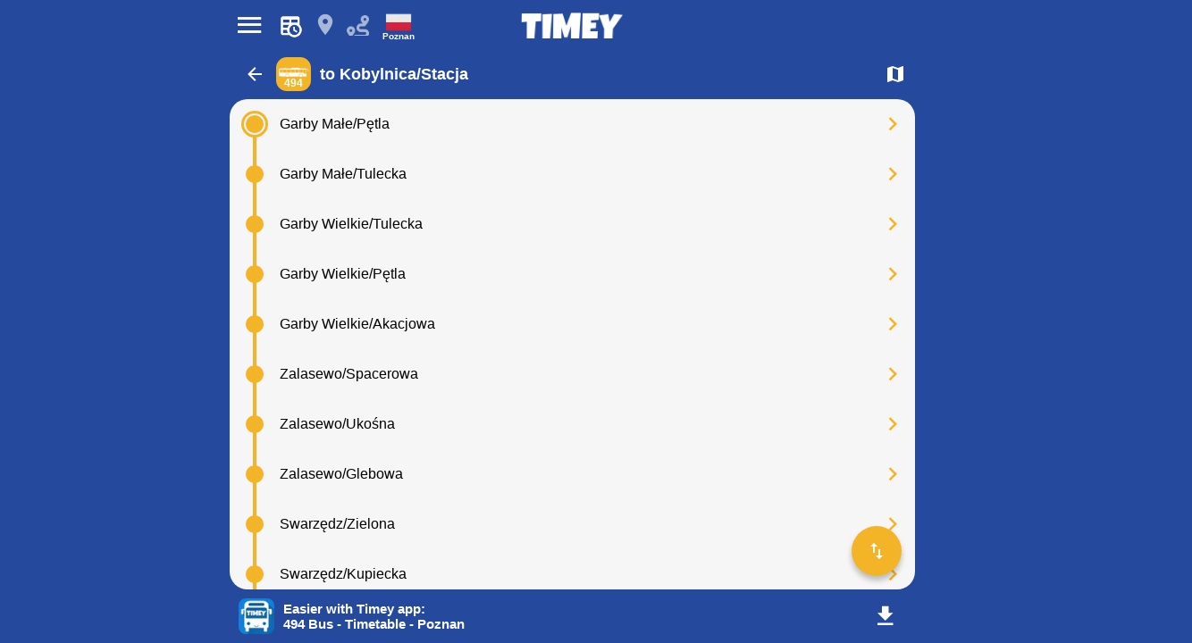

--- FILE ---
content_type: text/html; charset=utf-8
request_url: https://thetimey.com/poland/poznan/ztm-poznan/timetables/494-bus
body_size: 14726
content:
<!DOCTYPE html><html style="height:100%" lang="en-PL"><head title="Timey"><meta charSet="utf-8" data-next-head=""/><meta name="viewport" content="width=device-width, initial-scale=1, viewport-fit=cover" data-next-head=""/><link rel="apple-touch-icon" sizes="180x180" href="/assets/apple-touch-icon.png" data-next-head=""/><link rel="icon" type="image/png" sizes="32x32" href="/assets/favicon-32x32.png" data-next-head=""/><link rel="icon" type="image/png" sizes="16x16" href="/assets/favicon-16x16.png" data-next-head=""/><link rel="manifest" href="/assets/site.webmanifest" data-next-head=""/><meta name="theme-color" content="#254A9D" data-next-head=""/><link rel="alternate" hrefLang="en-PL" href="https://thetimey.com/poland/poznan/ztm-poznan/timetables/494-bus" data-next-head=""/><link rel="alternate" hrefLang="pl-PL" href="https://thetimey.com/pl/polska/poznan/ztm-poznan/rozklady-jazdy/494-autobus" data-next-head=""/><title data-next-head="">494 Bus - Timetable - Poznan</title><meta name="description" content="Get real-time 494 Bus (KOBYLNICA STACJA - GARBY MAŁE PĘTLA|GARBY MAŁE PĘTLA - KOBYLNICA STACJA) timetables from Swarzędzkie Przedsiębiorstwo Komunalne Sp. z o.o.. See live transport locations, stops and full route on an interactive map." data-next-head=""/><link rel="canonical" href="https://thetimey.com/poland/poznan/ztm-poznan/timetables/494-bus" data-next-head=""/><link data-next-font="size-adjust" rel="preconnect" href="/" crossorigin="anonymous"/><link rel="preload" href="/_next/static/css/ad5394dccc9bbd05.css" as="style"/><style data-next-head="">
                body {
                  background-color: #254A9D;
                }
              </style><link rel="stylesheet" href="/_next/static/css/ad5394dccc9bbd05.css" data-n-g=""/><noscript data-n-css=""></noscript><script defer="" noModule="" src="/_next/static/chunks/polyfills-42372ed130431b0a.js"></script><script src="/_next/static/chunks/webpack-f4f23e78b43b6405.js" defer=""></script><script src="/_next/static/chunks/framework-ff69be87700c7dc0.js" defer=""></script><script src="/_next/static/chunks/main-9d44a6cd6a3d96e6.js" defer=""></script><script src="/_next/static/chunks/pages/_app-a471f945b5fc6ff4.js" defer=""></script><script src="/_next/static/chunks/226-ba23b2260b55caf3.js" defer=""></script><script src="/_next/static/chunks/378-c1f6de7246bde7a6.js" defer=""></script><script src="/_next/static/chunks/pages/%5Bcountry-name%5D/%5Bregion-name%5D/%5Bprovider-name%5D/routes/%5Broute-link%5D-99c72821372c1279.js" defer=""></script><script src="/_next/static/FeUYYKEeAfc6XYBE2Pppp/_buildManifest.js" defer=""></script><script src="/_next/static/FeUYYKEeAfc6XYBE2Pppp/_ssgManifest.js" defer=""></script><style>
html, body, #__next {
  -webkit-overflow-scrolling: touch;
}
#__next {
  display: flex;
  flex-direction: column;
  height: 100%;
}
html {
  scroll-behavior: smooth;
  -webkit-text-size-adjust: 100%;
}
body {
  /* Allows you to scroll below the viewport; default value is visible */
  overflow-y: auto;
  overscroll-behavior-y: none;
  text-rendering: optimizeLegibility;
  -webkit-font-smoothing: antialiased;
  -moz-osx-font-smoothing: grayscale;
  -ms-overflow-style: scrollbar;
}
</style><style id="react-native-stylesheet">[stylesheet-group="0"]{}
body{margin:0;}
button::-moz-focus-inner,input::-moz-focus-inner{border:0;padding:0;}
html{-ms-text-size-adjust:100%;-webkit-text-size-adjust:100%;-webkit-tap-highlight-color:rgba(0,0,0,0);}
input::-webkit-search-cancel-button,input::-webkit-search-decoration,input::-webkit-search-results-button,input::-webkit-search-results-decoration{display:none;}
[stylesheet-group="1"]{}
.css-11aywtz{-moz-appearance:textfield;-webkit-appearance:none;background-color:rgba(0,0,0,0.00);border-bottom-left-radius:0px;border-bottom-right-radius:0px;border-top-left-radius:0px;border-top-right-radius:0px;border:0 solid black;box-sizing:border-box;font:14px -apple-system,BlinkMacSystemFont,"Segoe UI",Roboto,Helvetica,Arial,sans-serif;margin:0px;padding:0px;resize:none;}
.css-146c3p1{background-color:rgba(0,0,0,0.00);border:0 solid black;box-sizing:border-box;color:rgba(0,0,0,1.00);display:inline;font:14px -apple-system,BlinkMacSystemFont,"Segoe UI",Roboto,Helvetica,Arial,sans-serif;list-style:none;margin:0px;padding:0px;position:relative;text-align:start;text-decoration:none;white-space:pre-wrap;word-wrap:break-word;}
.css-1jxf684{background-color:rgba(0,0,0,0.00);border:0 solid black;box-sizing:border-box;color:inherit;display:inline;font:inherit;list-style:none;margin:0px;padding:0px;position:relative;text-align:inherit;text-decoration:none;white-space:inherit;word-wrap:break-word;}
.css-9pa8cd{bottom:0px;height:100%;left:0px;opacity:0;position:absolute;right:0px;top:0px;width:100%;z-index:-1;}
.css-g5y9jx{align-content:flex-start;align-items:stretch;background-color:rgba(0,0,0,0.00);border:0 solid black;box-sizing:border-box;display:flex;flex-basis:auto;flex-direction:column;flex-shrink:0;list-style:none;margin:0px;min-height:0px;min-width:0px;padding:0px;position:relative;text-decoration:none;z-index:0;}
[stylesheet-group="2"]{}
.r-1064s9p{margin:4px;}
.r-11mg6pl{border-bottom-color:rgba(255,255,255,1.00);border-left-color:rgba(255,255,255,1.00);border-right-color:rgba(255,255,255,1.00);border-top-color:rgba(255,255,255,1.00);}
.r-13awgt0{flex:1;}
.r-17gur6a{border-bottom-left-radius:0px;border-bottom-right-radius:0px;border-top-left-radius:0px;border-top-right-radius:0px;}
.r-1867qdf{border-bottom-left-radius:16px;border-bottom-right-radius:16px;border-top-left-radius:16px;border-top-right-radius:16px;}
.r-1awa8pu{border-bottom-color:rgba(101,119,134,1.00);border-left-color:rgba(101,119,134,1.00);border-right-color:rgba(101,119,134,1.00);border-top-color:rgba(101,119,134,1.00);}
.r-1d4xg89{border-bottom-color:rgba(170,184,194,1.00);border-left-color:rgba(170,184,194,1.00);border-right-color:rgba(170,184,194,1.00);border-top-color:rgba(170,184,194,1.00);}
.r-1dumxj3{margin:2px;}
.r-1dzdj1l{border-bottom-left-radius:10px;border-bottom-right-radius:10px;border-top-left-radius:10px;border-top-right-radius:10px;}
.r-1f0042m{border-bottom-left-radius:5px;border-bottom-right-radius:5px;border-top-left-radius:5px;border-top-right-radius:5px;}
.r-1j16mh1{border-bottom-left-radius:100%;border-bottom-right-radius:100%;border-top-left-radius:100%;border-top-right-radius:100%;}
.r-1jkafct{border-bottom-left-radius:2px;border-bottom-right-radius:2px;border-top-left-radius:2px;border-top-right-radius:2px;}
.r-1jyn79y{border-bottom-color:rgba(0,150,136,1.00);border-left-color:rgba(0,150,136,1.00);border-right-color:rgba(0,150,136,1.00);border-top-color:rgba(0,150,136,1.00);}
.r-1phboty{border-bottom-style:solid;border-left-style:solid;border-right-style:solid;border-top-style:solid;}
.r-1q9bdsx{border-bottom-left-radius:12px;border-bottom-right-radius:12px;border-top-left-radius:12px;border-top-right-radius:12px;}
.r-1qsk4np{overflow-x:clip;overflow-y:clip;}
.r-1sp51qo{padding:10px;}
.r-1udh08x{overflow-x:hidden;overflow-y:hidden;}
.r-1xfd6ze{border-bottom-left-radius:8px;border-bottom-right-radius:8px;border-top-left-radius:8px;border-top-right-radius:8px;}
.r-4a18lf{border-bottom-color:rgba(255,0,0,1.00);border-left-color:rgba(255,0,0,1.00);border-right-color:rgba(255,0,0,1.00);border-top-color:rgba(255,0,0,1.00);}
.r-5scogr{margin:6px;}
.r-60ke3l{border-bottom-color:rgba(0,128,0,1.00);border-left-color:rgba(0,128,0,1.00);border-right-color:rgba(0,128,0,1.00);border-top-color:rgba(0,128,0,1.00);}
.r-6ncur5{border-bottom-left-radius:18px;border-bottom-right-radius:18px;border-top-left-radius:18px;border-top-right-radius:18px;}
.r-9x6qib{border-bottom-color:rgba(204,214,221,1.00);border-left-color:rgba(204,214,221,1.00);border-right-color:rgba(204,214,221,1.00);border-top-color:rgba(204,214,221,1.00);}
.r-a1yn9n{border-bottom-left-radius:28px;border-bottom-right-radius:28px;border-top-left-radius:28px;border-top-right-radius:28px;}
.r-cpet4d{border-bottom-left-radius:999px;border-bottom-right-radius:999px;border-top-left-radius:999px;border-top-right-radius:999px;}
.r-crgep1{margin:0px;}
.r-d045u9{border-bottom-width:2px;border-left-width:2px;border-right-width:2px;border-top-width:2px;}
.r-edyy15{padding:8px;}
.r-fx7oqy{border-bottom-color:rgba(0,0,255,1.00);border-left-color:rgba(0,0,255,1.00);border-right-color:rgba(0,0,255,1.00);border-top-color:rgba(0,0,255,1.00);}
.r-hvic4v{display:none;}
.r-hwh8t1{margin:8px;}
.r-jgcjvd{margin:10px;}
.r-krxsd3{display:-webkit-box;}
.r-lswni7{margin:44px;}
.r-qpntkw{padding:6px;}
.r-rs99b7{border-bottom-width:1px;border-left-width:1px;border-right-width:1px;border-top-width:1px;}
.r-t60dpp{padding:0px;}
.r-tuq35u{padding:4px;}
.r-xoduu5{display:inline-flex;}
.r-y47klf{border-bottom-left-radius:20px;border-bottom-right-radius:20px;border-top-left-radius:20px;border-top-right-radius:20px;}
.r-ywje51{margin:auto;}
.r-z2wwpe{border-bottom-left-radius:4px;border-bottom-right-radius:4px;border-top-left-radius:4px;border-top-right-radius:4px;}
[stylesheet-group="2.1"]{}
.r-11f147o{padding-bottom:8px;padding-top:8px;}
.r-14mg64r{margin-left:24px;margin-right:24px;}
.r-15a3drq{margin-bottom:9px;margin-top:9px;}
.r-1apnidv{margin-bottom:14px;margin-top:14px;}
.r-1d7mnkm{padding-bottom:15px;padding-top:15px;}
.r-1e084wi{padding-left:0px;padding-right:0px;}
.r-1mkv55d{padding-bottom:0px;padding-top:0px;}
.r-1mmae3n{padding-bottom:12px;padding-top:12px;}
.r-1s5swlz{padding-bottom:9px;padding-top:9px;}
.r-1xpp3t0{margin-left:16px;margin-right:16px;}
.r-1xuzw63{margin-bottom:2px;margin-top:2px;}
.r-3o4zer{padding-left:12px;padding-right:12px;}
.r-3pj75a{padding-left:16px;padding-right:16px;}
.r-8dgmk1{margin-left:8px;margin-right:8px;}
.r-bplmwz{margin-bottom:10px;margin-top:10px;}
.r-bx70bn{margin-bottom:8px;margin-top:8px;}
.r-cnw61z{padding-bottom:4px;padding-top:4px;}
.r-cxgwc0{padding-left:24px;padding-right:24px;}
.r-ddtstp{margin-bottom:0px;margin-top:0px;}
.r-jusfrs{margin-left:12px;margin-right:12px;}
.r-l00any{margin-bottom:4px;margin-top:4px;}
.r-lcslpx{margin-left:10px;margin-right:10px;}
.r-n7gxbd{padding-left:4px;padding-right:4px;}
.r-u9wvl5{padding-left:20px;padding-right:20px;}
.r-vuvdlw{padding-bottom:6px;padding-top:6px;}
.r-w7s2jr{padding-bottom:16px;padding-top:16px;}
.r-ws14{margin-bottom:6px;margin-top:6px;}
.r-ywh0we{padding-bottom:13px;padding-top:13px;}
[stylesheet-group="2.2"]{}
.r-10s2tm5{left:0%;}
.r-16o8guy{right:100%;}
.r-dqe1q{right:0%;}
.r-rci37q{left:100%;}
[stylesheet-group="3"]{}
.r-105ug2t{pointer-events:auto!important;}
.r-109y4c4{height:1px;}
.r-10gryf7{min-height:56px;}
.r-10ptun7{height:16px;}
.r-10v3vxq{transform:scaleX(-1);}
.r-10xqauy{padding-top:env(safe-area-inset-top);}
.r-113qch9{cursor:auto;}
.r-116b19x{padding-left:40px;}
.r-11g3r6m{padding-right:24px;}
.r-11j9u27{visibility:hidden;}
.r-11mpjr4{background-color:rgba(223,223,223,1.00);}
.r-11udlyb{background-color:rgba(0,150,136,1.00);}
.r-11wrixw{margin-left:0px;}
.r-11yh6sk{overflow-x:hidden;}
.r-12ubb6f{margin-left:-6px;}
.r-12upozd{max-width:280px;}
.r-12vffkv>* {pointer-events:auto;}
.r-12vffkv{pointer-events:none!important;}
.r-135wba7{line-height:24px;}
.r-136ojw6{z-index:2;}
.r-13aq9py{animation-name:r-1iq689l;}
.r-13hce6t{margin-left:4px;}
.r-13qz1uu{width:100%;}
.r-13tjlyg{transition-duration:0.1s;}
.r-1472mwg{height:24px;}
.r-14gqq1x{margin-top:4px;}
.r-14lw9ot{background-color:rgba(255,255,255,1.00);}
.r-14sbq61{background-color:rgba(33,150,243,1.00);}
.r-14yzgew{line-height:18px;}
.r-150rngu{-webkit-overflow-scrolling:touch;}
.r-156q2ks{margin-top:10px;}
.r-15d164r{margin-bottom:10px;}
.r-15x9tvv{background-color:rgba(255,235,59,1.00);}
.r-15zivkp{margin-bottom:4px;}
.r-1677hl4{top:6px;}
.r-16eto9q{width:12px;}
.r-16y2uox{flex-grow:1;}
.r-173mn98{align-self:flex-end;}
.r-173mzie{transform:scaleY(-1);}
.r-1777fci{justify-content:center;}
.r-17bb2tj{animation-duration:0.75s;}
.r-17grq5a{margin-right:-8px;}
.r-17leim2{background-repeat:repeat;}
.r-17rnw9f{line-height:30px;}
.r-17s6mgv{justify-content:flex-end;}
.r-184en5c{z-index:1;}
.r-18rd0c5{bottom:20px;}
.r-18tzken{width:56px;}
.r-18u37iz{flex-direction:row;}
.r-18yzcnr{height:22px;}
.r-19einr3{margin-right:9px;}
.r-19i43ro{margin-top:-1px;}
.r-19u6a5r{margin-left:12px;}
.r-19wmn03{width:20px;}
.r-19z077z{touch-action:none;}
.r-1abnn5w{animation-play-state:paused;}
.r-1acpoxo{width:36px;}
.r-1ah4tor{padding-right:20px;}
.r-1aockid{width:40px;}
.r-1awozwy{align-items:center;}
.r-1ay1djp{animation-duration:1s;}
.r-1b43r93{font-size:14px;}
.r-1b7u577{margin-right:12px;}
.r-1bymd8e{margin-top:2px;}
.r-1byouvs{letter-spacing:0.4px;}
.r-1c6unfx{forced-color-adjust:none;}
.r-1c85bru{width:270px;}
.r-1ceczpf{min-height:24px;}
.r-1cnnq8j{max-height:32px;}
.r-1d2f490{left:0px;}
.r-1d4mawv{margin-right:4px;}
.r-1d5kdc7{flex-direction:column-reverse;}
.r-1d7gupr{margin-top:22px;}
.r-1dernwh{height:70%;}
.r-1dpkw9{letter-spacing:0.3px;}
.r-1ei5mc7{cursor:inherit;}
.r-1el8sus{min-height:72px;}
.r-1enofrn{font-size:12px;}
.r-1euycsn{flex-direction:row-reverse;}
.r-1ewcgjf{box-shadow:0px 1px 3px rgba(0,0,0,0.5);}
.r-1ff274t{text-align:right;}
.r-1g40b8q{z-index:3;}
.r-1ge9hsw{max-width:960px;}
.r-1glkqn6{width:80px;}
.r-1h0z5md{justify-content:flex-start;}
.r-1h8ys4a{padding-top:4px;}
.r-1hazm0r{padding-left:64px;}
.r-1i10wst{font-size:18px;}
.r-1i6wzkk{-moz-transition-property:opacity;-webkit-transition-property:opacity;transition-property:opacity;}
.r-1ifxtd0{margin-bottom:16px;}
.r-1ikidpy{letter-spacing:0.5px;}
.r-1iln25a{word-wrap:normal;}
.r-1inkyih{font-size:17px;}
.r-1janqcz{width:16px;}
.r-1jkjb{margin-left:8px;}
.r-1kb76zh{margin-right:8px;}
.r-1kfrs79{font-weight:600;}
.r-1kihuf0{align-self:center;}
.r-1kz6sp{width:52px;}
.r-1l7z4oj{padding-bottom:16px;}
.r-1ldzwu0{animation-timing-function:linear;}
.r-1loqt21{cursor:pointer;}
.r-1m04atk{padding-left:8px;}
.r-1mcorv5{width:14px;}
.r-1mdbw0j{padding-bottom:0px;}
.r-1mhb1uw{width:42px;}
.r-1mlwlqe{flex-basis:auto;}
.r-1mnahxq{margin-top:0px;}
.r-1mrlafo{background-position:0;}
.r-1muvv40{animation-iteration-count:infinite;}
.r-1mwlp6a{height:56px;}
.r-1niwhzg{background-color:rgba(0,0,0,0.00);}
.r-1nkf79l{margin-left:-16px;}
.r-1ny4l3l{outline-style:none;}
.r-1ocf4r9{scroll-snap-type:y mandatory;}
.r-1or9b2r{height:10px;}
.r-1oszu61{align-items:stretch;}
.r-1otgn73{touch-action:manipulation;}
.r-1ow6zhx{margin-left:16px;}
.r-1p0dtai{bottom:0px;}
.r-1pcdyqj{margin-right:6px;}
.r-1peese0{margin-bottom:24px;}
.r-1pexk7n{height:14px;}
.r-1ph75f1{height:80px;}
.r-1pi2tsx{height:100%;}
.r-1pl7oy7{min-height:48px;}
.r-1pz39u2{align-self:stretch;}
.r-1q8sk3r{min-width:64px;}
.r-1qd0xha{font-family:-apple-system,BlinkMacSystemFont,"Segoe UI",Roboto,Helvetica,Arial,sans-serif;}
.r-1qhn6m8{padding-left:16px;}
.r-1qulhi1{animation-name:r-1pzkwqh;}
.r-1r1s7mt{letter-spacing:0.25px;}
.r-1r74h94{left:8px;}
.r-1r8g8re{height:36px;}
.r-1rngwi6{margin-left:6px;}
.r-1rnoaur{overflow-y:auto;}
.r-1ssn1nl{background-color:rgba(0,0,0,0.29);}
.r-1sxrcry{background-size:auto;}
.r-1t68eob{left:10px;}
.r-1thquuq{padding-top:36px;}
.r-1udbk01{text-overflow:ellipsis;}
.r-1un7vkp{margin-left:9px;}
.r-1uopjct{height:37px;}
.r-1vsu8ta{min-height:30px;}
.r-1w2pmg{height:0px;}
.r-1w6e6rj{flex-wrap:wrap;}
.r-1wbh5a2{flex-shrink:1;}
.r-1wtj0ep{justify-content:space-between;}
.r-1wyyakw{z-index:-1;}
.r-1wzrnnt{margin-top:16px;}
.r-1x35g6{font-size:24px;}
.r-1xcajam{position:fixed;}
.r-1xnzce8{-moz-user-select:text;-webkit-user-select:text;user-select:text;}
.r-1y566p8{width:37px;}
.r-1yef0xd{animation-name:r-11cv4x;}
.r-1ygmrgt{padding-top:24px;}
.r-1yuti4v{letter-spacing:0.15px;}
.r-1yvhtrz{width:32px;}
.r-2eo2mk{margin-right:-4px;}
.r-2eszeu::-webkit-scrollbar{display:none}
.r-2eszeu{scrollbar-width:none;}
.r-30o5oe{-moz-appearance:none;-ms-appearance:none;-webkit-appearance:none;appearance:none;}
.r-3691iy{margin-right:32px;}
.r-37tt59{line-height:32px;}
.r-3s2u2q{white-space:nowrap;}
.r-417010{z-index:0;}
.r-4gszlv{background-size:cover;}
.r-4v7adb{height:5px;}
.r-4x0g5h{padding-top:22px;}
.r-5soawk{width:10px;}
.r-61z16t{margin-right:0px;}
.r-633pao>* {pointer-events:none;}
.r-633pao{pointer-events:none!important;}
.r-64lmo0{width:21px;}
.r-6dt33c{opacity:1;}
.r-6gpygo{margin-bottom:12px;}
.r-6taxm2:-ms-input-placeholder{color:var(--placeholderTextColor);opacity:1;}
.r-6taxm2::-moz-placeholder{color:var(--placeholderTextColor);opacity:1;}
.r-6taxm2::-webkit-input-placeholder{color:var(--placeholderTextColor);opacity:1;}
.r-6taxm2::placeholder{color:var(--placeholderTextColor);opacity:1;}
.r-76blku{height:21px;}
.r-7a29px{width:64px;}
.r-7cikom{font-size:inherit;}
.r-7q8q6z{cursor:default;}
.r-88pszg{margin-right:16px;}
.r-8akbws{-webkit-box-orient:vertical;}
.r-8n0zxx{min-width:112px;}
.r-95jzfe{padding-top:16px;}
.r-97e31f{padding-bottom:env(safe-area-inset-bottom);}
.r-9aemit{padding-right:0px;}
.r-9daxd3{animation-duration:250ms;}
.r-9iso6{vertical-align:middle;}
.r-9jpwak{min-width:auto;}
.r-adyw6z{font-size:20px;}
.r-agouwx{transform:translateZ(0);}
.r-ah5dr5>* {pointer-events:none;}
.r-ah5dr5{pointer-events:auto!important;}
.r-b8lwoo{width:100px;}
.r-bcqeeo{min-width:0px;}
.r-bi4vy9{transform:translateY(100%);}
.r-bnwqim{position:relative;}
.r-bt1l66{min-height:20px;}
.r-buy8e9{overflow-y:hidden;}
.r-bv2aro{padding-left:env(safe-area-inset-left);}
.r-c68hjy{color:rgba(161,161,161,1.00);}
.r-cnkkqs{margin-left:-4px;}
.r-cpa5s6{scroll-snap-align:start;}
.r-ctqt5z{-moz-transition:150ms background-color;-webkit-transition:150ms background-color;transition:150ms background-color;}
.r-ctyi22{left:20px;}
.r-d0pm55{margin-bottom:5px;}
.r-dkge59{background-color:rgba(170,184,194,1.00);}
.r-dnmrzs{max-width:100%;}
.r-drfeu3{background-color:rgba(0,0,0,0.50);}
.r-dvx3qi{z-index:99;}
.r-eafdt9{transition-duration:0.15s;}
.r-ebwn4k{animation-name:r-q67da2;}
.r-ehq7j7{background-size:contain;}
.r-epq5cr{height:2px;}
.r-eqz5dr{flex-direction:column;}
.r-eu3ka{height:40px;}
.r-fdjqy7{text-align:left;}
.r-fggwtj{background-color:rgba(0,85,255,1.00);}
.r-fpub7{color:rgba(0,0,0,0.00);}
.r-g3mlsw{animation-name:r-t2lo5v;}
.r-ghxds0{transform:translateY(0%);}
.r-gtdqiz{position:-webkit-sticky;position:sticky;}
.r-gxnn5r{border-left-width:0px;}
.r-gy4na3{padding-left:0px;}
.r-h10h58{min-height:60px;}
.r-h3s6tt{height:48px;}
.r-hdaws3{height:4px;}
.r-htfu76{margin-left:-8px;}
.r-hxflta{padding-right:env(safe-area-inset-right);}
.r-i023vh{padding-right:16px;}
.r-iphfwy{padding-bottom:4px;}
.r-ipm5af{top:0px;}
.r-jwli3a{color:rgba(255,255,255,1.00);}
.r-k200y{align-self:flex-start;}
.r-l26x2w{background-color:rgba(238,238,238,1.00);}
.r-l4nmg1{padding-bottom:2px;}
.r-le4sbl{margin-bottom:18px;}
.r-leqjx2{animation-timing-function:cubic-bezier(0.215, 0.61, 0.355, 1);}
.r-lltvgl{overflow-x:auto;}
.r-lrsllp{width:24px;}
.r-lrvibr{-moz-user-select:none;-webkit-user-select:none;user-select:none;}
.r-m2pi6t{padding-left:4px;}
.r-mabqd8{height:32px;}
.r-majxgm{font-weight:500;}
.r-mbgqwd{margin-right:24px;}
.r-mfh4gg{scroll-snap-type:x mandatory;}
.r-mhe3cw{z-index:10;}
.r-obd0qt{align-items:flex-end;}
.r-orgf3d{opacity:0;}
.r-ou6ah9{border-top-left-radius:0px;}
.r-oxtfae{letter-spacing:0px;}
.r-p1pxzi{margin-bottom:0px;}
.r-pm2fo{border-bottom-left-radius:0px;}
.r-pya0ce{margin-right:-6px;}
.r-q4m81j{text-align:center;}
.r-qdvduw{box-shadow:0 1px 1px rgba(0, 0, 0, 0.1);}
.r-qklmqi{border-bottom-width:1px;}
.r-ql1uoy{margin-left:72px;}
.r-qn3fzs{padding-bottom:24px;}
.r-qpssm5{background-color:rgba(121,116,126,1.00);}
.r-qzm50q{opacity:0.32;}
.r-rabhyy{padding-bottom:28px;}
.r-rcwf23{height:195px;}
.r-rjixqe{line-height:20px;}
.r-rs94m5{background-image:url("[data-uri]");}
.r-rscrhu{background-color:rgba(105,105,105,1.00);}
.r-rwqe4o{width:48px;}
.r-s5r7i3{top:4px;}
.r-s62m2j{animation-timing-function:cubic-bezier(0.47, 0, 0.745, 0.715);}
.r-sfbmgh{z-index:9999;}
.r-sga3zk{height:64px;}
.r-t12b5v{border-top-right-radius:0px;}
.r-tskmnb{padding-top:8px;}
.r-tsynxw{text-transform:uppercase;}
.r-ttdzmv{padding-top:12px;}
.r-tzz3ar{flex-wrap:nowrap;}
.r-u6sd8q{background-repeat:no-repeat;}
.r-u8s1d{position:absolute;}
.r-u92y06{background-color:rgba(255,165,0,1.00);}
.r-ubezar{font-size:16px;}
.r-ud0q2t{letter-spacing:1px;}
.r-uia4a0{align-content:center;}
.r-ur6pnr{height:42px;}
.r-van48c{caret-color:transparent;}
.r-vvn4in{background-position:center;}
.r-wgabs5{border-bottom-width:2px;}
.r-wk8lta{padding-top:0px;}
.r-ws9h79{left:4px;}
.r-x3cy2q{background-size:100% 100%;}
.r-xd6kpl{padding-bottom:8px;}
.r-xx3c9p{animation-name:r-imtty0;}
.r-xzortm{margin-right:-16px;}
.r-y4zi3t{width:114px;}
.r-yonkja{min-width:76px;}
.r-z80fyv{height:20px;}
.r-zchlnj{right:0px;}
.r-zmljjp{border-bottom-right-radius:0px;}
.r-zso239{margin-right:10px;}
@-webkit-keyframes r-11cv4x{0%{transform:rotate(0deg);}100%{transform:rotate(360deg);}}
@-webkit-keyframes r-1iq689l{0%{transform:translateY(0%);}100%{transform:translateY(100%);}}
@-webkit-keyframes r-1pzkwqh{0%{transform:translateY(100%);}100%{transform:translateY(0%);}}
@-webkit-keyframes r-imtty0{0%{opacity:0;}100%{opacity:1;}}
@-webkit-keyframes r-q67da2{0%{transform:translateX(-100%);}100%{transform:translateX(400%);}}
@-webkit-keyframes r-t2lo5v{0%{opacity:1;}100%{opacity:0;}}
@keyframes r-11cv4x{0%{transform:rotate(0deg);}100%{transform:rotate(360deg);}}
@keyframes r-1iq689l{0%{transform:translateY(0%);}100%{transform:translateY(100%);}}
@keyframes r-1pzkwqh{0%{transform:translateY(100%);}100%{transform:translateY(0%);}}
@keyframes r-imtty0{0%{opacity:0;}100%{opacity:1;}}
@keyframes r-q67da2{0%{transform:translateX(-100%);}100%{transform:translateX(400%);}}
@keyframes r-t2lo5v{0%{opacity:1;}100%{opacity:0;}}</style></head><body style="height:100%;overflow:hidden"><div id="__next"><div class="css-g5y9jx r-13awgt0"><div class="css-g5y9jx r-13awgt0 r-12vffkv"><div class="css-g5y9jx" style="flex:1;flex-grow:1;background-color:rgba(37,74,157,1.00)"><div class="css-g5y9jx" style="background-color:rgba(37,74,157,1.00)"><div class="css-g5y9jx" style="margin-left:5px;margin-right:5px;margin-top:5px;margin-bottom:5px;flex-direction:row;align-content:center;align-items:center" id="appbar"><div tabindex="0" class="css-g5y9jx r-1otgn73 r-1loqt21 r-bnwqim r-ctqt5z" style="border-top-left-radius:30px;border-top-right-radius:30px;border-bottom-right-radius:30px;border-bottom-left-radius:30px;margin-right:5px" id="menu-button"><div class="css-g5y9jx" style="align-self:center;margin-left:5px;margin-right:5px;margin-top:5px;margin-bottom:5px"><div dir="auto" class="css-146c3p1 r-lrvibr" style="font-size:35px;color:rgba(255,255,255,1.00);font-family:MaterialCommunityIcons;font-weight:normal;font-style:normal">󰍜</div></div></div><a href="/poland/poznan/ztm-poznan/timetables" tabindex="0" class="css-g5y9jx r-1otgn73 r-1loqt21 r-bnwqim r-ctqt5z" style="border-top-left-radius:30px;border-top-right-radius:30px;border-bottom-right-radius:30px;border-bottom-left-radius:30px;margin-right:0px;opacity:1" id="timetable-button"><div class="css-g5y9jx" style="align-self:center;margin-left:5px;margin-right:5px;margin-top:5px;margin-bottom:5px"><div class="css-g5y9jx" style="overflow-x:hidden;overflow-y:hidden;width:28px;height:28px"><span class="image-tint" style="background-color:#ffffff;-webkit-mask-image:url(/_next/image?url=%2F_next%2Fstatic%2Fmedia%2Ftimetable.a8ca25c4.png&amp;w=64&amp;q=75)"><img alt="timetables" loading="lazy" width="28" height="28" decoding="async" data-nimg="1" style="color:transparent" srcSet="/_next/image?url=%2F_next%2Fstatic%2Fmedia%2Ftimetable.a8ca25c4.png&amp;w=32&amp;q=75 1x, /_next/image?url=%2F_next%2Fstatic%2Fmedia%2Ftimetable.a8ca25c4.png&amp;w=64&amp;q=75 2x" src="/_next/image?url=%2F_next%2Fstatic%2Fmedia%2Ftimetable.a8ca25c4.png&amp;w=64&amp;q=75"/></span></div></div></a><a href="/poland/poznan/ztm-poznan/stops" tabindex="0" class="css-g5y9jx r-1otgn73 r-1loqt21 r-bnwqim r-ctqt5z" style="border-top-left-radius:30px;border-top-right-radius:30px;border-bottom-right-radius:30px;border-bottom-left-radius:30px;opacity:0.6" id="stops-button"><div class="css-g5y9jx" style="align-self:center;margin-left:5px;margin-right:5px;margin-top:5px;margin-bottom:5px"><div dir="auto" class="css-146c3p1 r-lrvibr" style="font-size:28px;align-self:center;color:rgba(255,255,255,1.00);font-family:MaterialCommunityIcons;font-weight:normal;font-style:normal">󰍎</div></div></a><a href="/poland/poznan/ztm-poznan/route-planner" tabindex="0" class="css-g5y9jx r-1otgn73 r-1loqt21 r-bnwqim r-ctqt5z" style="border-top-left-radius:30px;border-top-right-radius:30px;border-bottom-right-radius:30px;border-bottom-left-radius:30px;opacity:0.6" id="route-planner-button"><div class="css-g5y9jx" style="align-self:center;margin-left:5px;margin-right:5px;margin-top:5px;margin-bottom:5px"><div class="css-g5y9jx" style="overflow-x:hidden;overflow-y:hidden;width:25px;height:25px"><span class="image-tint" style="background-color:#ffffff;-webkit-mask-image:url(/_next/image?url=%2F_next%2Fstatic%2Fmedia%2Froute.44950177.png&amp;w=64&amp;q=75)"><img alt="route-planner" loading="lazy" width="25" height="25" decoding="async" data-nimg="1" style="color:transparent" srcSet="/_next/image?url=%2F_next%2Fstatic%2Fmedia%2Froute.44950177.png&amp;w=32&amp;q=75 1x, /_next/image?url=%2F_next%2Fstatic%2Fmedia%2Froute.44950177.png&amp;w=64&amp;q=75 2x" src="/_next/image?url=%2F_next%2Fstatic%2Fmedia%2Froute.44950177.png&amp;w=64&amp;q=75"/></span></div></div></a><a href="/poland" tabindex="0" class="css-g5y9jx r-1otgn73 r-1loqt21 r-bnwqim r-ctqt5z" id="country-button"><div class="css-g5y9jx" style="align-items:center;max-width:40px;margin-right:5px;margin-left:10px"><div class="css-g5y9jx" style="overflow-x:hidden;overflow-y:hidden;align-self:center;width:30px;height:30px"><span><img alt="image" loading="lazy" width="30" height="30" decoding="async" data-nimg="1" style="color:transparent" srcSet="/_next/image?url=%2F_next%2Fstatic%2Fmedia%2FPL.b6a99791.png&amp;w=32&amp;q=75 1x, /_next/image?url=%2F_next%2Fstatic%2Fmedia%2FPL.b6a99791.png&amp;w=64&amp;q=75 2x" src="/_next/image?url=%2F_next%2Fstatic%2Fmedia%2FPL.b6a99791.png&amp;w=64&amp;q=75"/></span></div><div dir="auto" class="css-146c3p1" style="font-family:Roboto, &quot;Helvetica Neue&quot;, Helvetica, Arial, sans-serif;direction:ltr;margin-top:-5px;font-size:10px;color:rgba(255,255,255,1.00);font-weight:bold;text-wrap:nowrap;text-align:center">Poznan</div></div></a><div style="position:absolute;top:50%;left:50%;transform:translate(-50%, -50%)"><a href="/" class="css-g5y9jx" style="flex-direction:row"><div class="css-g5y9jx" style="overflow-x:hidden;overflow-y:hidden;height:30px;width:116px"><span class="image-tint" style="background-color:#ffffff;-webkit-mask-image:url(/_next/image?url=%2F_next%2Fstatic%2Fmedia%2Ftimey.633d8b8d.png&amp;w=256&amp;q=75)"><img alt="Timey" loading="lazy" width="116" height="30" decoding="async" data-nimg="1" style="color:transparent" srcSet="/_next/image?url=%2F_next%2Fstatic%2Fmedia%2Ftimey.633d8b8d.png&amp;w=128&amp;q=75 1x, /_next/image?url=%2F_next%2Fstatic%2Fmedia%2Ftimey.633d8b8d.png&amp;w=256&amp;q=75 2x" src="/_next/image?url=%2F_next%2Fstatic%2Fmedia%2Ftimey.633d8b8d.png&amp;w=256&amp;q=75"/></span></div></a></div></div><div class="css-g5y9jx" style="flex:1;flex-direction:row"></div></div><div class="css-g5y9jx" style="flex:1"><div class="css-g5y9jx" style="flex:1" id="app-map"><div class="css-g5y9jx" style="flex:1"><div class="css-g5y9jx" style="flex:1;align-content:center;visibility:hidden"><div class="css-g5y9jx" style="flex-grow:1;flex-direction:column;justify-content:center"><div class="css-g5y9jx" style="align-items:center;padding-left:30px;padding-right:30px;padding-top:30px;padding-bottom:30px"><div role="progressbar" class="css-g5y9jx r-1awozwy r-1777fci"><div class="css-g5y9jx" style="width:48px;height:48px;opacity:1"><div class="css-g5y9jx r-1awozwy r-1p0dtai r-1777fci r-1d2f490 r-u8s1d r-zchlnj r-ipm5af"><div class="css-g5y9jx" style="width:48px;height:48px;transform:rotate(45deg)"><div class="css-g5y9jx" style="width:48px;height:24px;overflow-x:hidden;overflow-y:hidden"><div class="css-g5y9jx" style="width:48px;height:48px;transform:translateY(0px) rotate(-165deg)"><div class="css-g5y9jx" style="width:48px;height:24px;overflow-x:hidden;overflow-y:hidden"><div class="css-g5y9jx" style="width:48px;height:48px;border-top-color:rgba(255,64,129,1.00);border-right-color:rgba(255,64,129,1.00);border-bottom-color:rgba(255,64,129,1.00);border-left-color:rgba(255,64,129,1.00);border-top-width:4.8px;border-right-width:4.8px;border-bottom-width:4.8px;border-left-width:4.8px;border-top-left-radius:24px;border-top-right-radius:24px;border-bottom-right-radius:24px;border-bottom-left-radius:24px"></div></div></div></div></div></div><div class="css-g5y9jx r-1awozwy r-1p0dtai r-1777fci r-1d2f490 r-u8s1d r-zchlnj r-ipm5af"><div class="css-g5y9jx" style="width:48px;height:48px;transform:rotate(45deg)"><div class="css-g5y9jx" style="width:48px;height:24px;overflow-x:hidden;overflow-y:hidden;top:24px"><div class="css-g5y9jx" style="width:48px;height:48px;transform:translateY(-24px) rotate(345deg)"><div class="css-g5y9jx" style="width:48px;height:24px;overflow-x:hidden;overflow-y:hidden"><div class="css-g5y9jx" style="width:48px;height:48px;border-top-color:rgba(255,64,129,1.00);border-right-color:rgba(255,64,129,1.00);border-bottom-color:rgba(255,64,129,1.00);border-left-color:rgba(255,64,129,1.00);border-top-width:4.8px;border-right-width:4.8px;border-bottom-width:4.8px;border-left-width:4.8px;border-top-left-radius:24px;border-top-right-radius:24px;border-bottom-right-radius:24px;border-bottom-left-radius:24px"></div></div></div></div></div></div></div></div></div></div></div></div><div class="css-g5y9jx r-y47klf r-1udh08x" style="background-color:rgba(37,74,157,1.00);height:100%;width:100%" id="bottom-sheet"><div class="css-g5y9jx" style="width:100%;height:100%" id="bottom-sheet-content"><div class="css-g5y9jx" style="flex:1"><div class="css-g5y9jx"><div class="css-g5y9jx" style="background-color:rgba(37,74,157,1.00);z-index:0;padding-top:0px;padding-right:0px;padding-left:0px" data-testid="appbar-header-root-layer"><div class="css-g5y9jx r-1awozwy r-18u37iz r-n7gxbd" style="background-color:rgba(37,74,157,1.00);height:56px"><div class="css-g5y9jx r-5scogr r-1udh08x" style="width:36px;height:36px;border-top-width:0px;border-right-width:0px;border-bottom-width:0px;border-left-width:0px;border-top-left-radius:18px;border-top-right-radius:18px;border-bottom-right-radius:18px;border-bottom-left-radius:18px;background-color:rgba(0,0,0,0.00)"><button aria-label="Back" role="button" tabindex="0" class="css-g5y9jx r-1otgn73 r-1loqt21 r-bnwqim r-ctqt5z r-1udh08x r-1awozwy r-16y2uox r-1777fci" data-testid="icon-button" type="button"><div class="css-g5y9jx r-1awozwy r-1777fci" style="height:24px;width:24px"><div class="css-g5y9jx r-1p0dtai r-1d2f490 r-u8s1d r-zchlnj r-ipm5af" style="opacity:1;transform:rotate(0deg)" data-testid="cross-fade-icon-current"><div dir="auto" role="img" tabindex="-1" class="css-146c3p1 r-1niwhzg r-lrvibr r-633pao" style="font-size:24px;color:rgba(255,255,255,1.00);transform:scaleX(1);line-height:24px;font-family:MaterialCommunityIcons;font-weight:normal;font-style:normal">󰁍</div></div></div></button></div><div class="css-g5y9jx" style="margin-right:10px"><div class="css-g5y9jx" style="padding-left:2px;padding-right:2px;padding-top:2px;padding-bottom:2px;flex-direction:column;background-color:rgba(244,180,39,1.00);border-top-left-radius:12px;border-top-right-radius:12px;border-bottom-right-radius:12px;border-bottom-left-radius:12px;justify-content:center;align-items:center;overflow-x:hidden;overflow-y:hidden"><div class="css-g5y9jx" style="overflow-x:hidden;overflow-y:hidden;width:35px;height:20px"><span class="image-tint" style="background-color:#ffffff;-webkit-mask-image:url(/_next/image?url=%2F_next%2Fstatic%2Fmedia%2Fbus.4291581a.png&amp;w=96&amp;q=75)"><img alt="image" loading="lazy" width="35" height="20" decoding="async" data-nimg="1" style="color:transparent" srcSet="/_next/image?url=%2F_next%2Fstatic%2Fmedia%2Fbus.4291581a.png&amp;w=48&amp;q=75 1x, /_next/image?url=%2F_next%2Fstatic%2Fmedia%2Fbus.4291581a.png&amp;w=96&amp;q=75 2x" src="/_next/image?url=%2F_next%2Fstatic%2Fmedia%2Fbus.4291581a.png&amp;w=96&amp;q=75"/></span></div><div dir="auto" class="css-146c3p1 r-fdjqy7" style="font-family:Roboto, &quot;Helvetica Neue&quot;, Helvetica, Arial, sans-serif;direction:ltr;font-weight:bold;color:rgba(255,255,255,1.00);font-size:12px;min-height:14px">494</div></div></div><div class="css-g5y9jx r-13awgt0 r-3o4zer r-1jkjb r-12vffkv" style="padding-left:0px;margin-left:0px;padding-right:0px;margin-right:0px" data-testid="appbar-content"><h1 dir="auto" role="heading" class="css-146c3p1 r-dnmrzs r-1udh08x r-1udbk01 r-3s2u2q r-1iln25a r-fdjqy7" style="direction:ltr;color:rgba(255,255,255,1.00);font-family:Roboto, &quot;Helvetica Neue&quot;, Helvetica, Arial, sans-serif;font-size:18px;font-weight:bold" data-testid="appbar-content-title-text">to Kobylnica/Stacja</h1></div><div class="css-g5y9jx" id="map-button"><div class="css-g5y9jx r-1udh08x" style="width:36px;height:36px;border-top-width:0px;border-right-width:0px;border-bottom-width:0px;border-left-width:0px;border-top-left-radius:18px;border-top-right-radius:18px;border-bottom-right-radius:18px;border-bottom-left-radius:18px;margin-left:0px;margin-right:0px;margin-top:0px;margin-bottom:0px;background-color:rgba(0,0,0,0.00)"><button role="button" tabindex="0" class="css-g5y9jx r-1otgn73 r-1loqt21 r-bnwqim r-ctqt5z r-1udh08x r-1awozwy r-16y2uox r-1777fci" data-testid="icon-button" type="button"><div class="css-g5y9jx r-1awozwy r-1777fci" style="height:24px;width:24px"><div class="css-g5y9jx r-1p0dtai r-1d2f490 r-u8s1d r-zchlnj r-ipm5af" style="opacity:1;transform:rotate(0deg)" data-testid="cross-fade-icon-current"><div dir="auto" role="img" tabindex="-1" class="css-146c3p1 r-1niwhzg r-lrvibr r-633pao" style="font-size:24px;color:rgba(255,255,255,1.00);transform:scaleX(1);line-height:24px;font-family:MaterialCommunityIcons;font-weight:normal;font-style:normal">󰍍</div></div></div></button></div></div></div></div></div><div class="css-g5y9jx" style="flex:1;background-color:rgba(246,246,246,1.00);border-top-left-radius:20px;border-top-right-radius:20px;border-bottom-right-radius:20px;border-bottom-left-radius:20px;overflow-x:hidden;overflow-y:hidden" id="content"><div class="css-g5y9jx" style="flex:1"><div class="css-g5y9jx" style="flex:1"><div class="css-g5y9jx r-150rngu r-eqz5dr r-16y2uox r-1wbh5a2 r-11yh6sk r-1rnoaur r-agouwx"><div class="css-g5y9jx"><div class="css-g5y9jx"><div tabindex="0" class="css-g5y9jx r-1otgn73 r-1loqt21 r-bnwqim r-ctqt5z" style="height:56px;justify-content:center"><div class="css-g5y9jx" style="flex-direction:row"><div class="css-g5y9jx" style="height:56px;width:56px;justify-content:center"></div><div class="css-g5y9jx" style="flex-direction:row;align-items:center;flex:1"><div class="css-g5y9jx" style="flex-direction:row;align-items:center;flex:1"><div class="css-g5y9jx" style="flex-shrink:1"><div dir="auto" class="css-146c3p1 r-dnmrzs r-1udh08x r-1udbk01 r-3s2u2q r-1iln25a" style="color:rgba(0,0,0,1.00);font-size:16px">Garby Małe/Pętla</div></div></div><div class="css-g5y9jx" style="margin-right:10px"><div dir="auto" class="css-146c3p1 r-lrvibr" style="font-size:30px;color:rgba(244,180,39,1.00);font-family:MaterialCommunityIcons;font-weight:normal;font-style:normal">󰅂</div></div></div></div></div><div class="css-g5y9jx" style="position:absolute;height:56px;width:56px;justify-content:center"><div class="css-g5y9jx" style="position:absolute;align-self:center;border-top-width:3px;border-right-width:3px;border-bottom-width:3px;border-left-width:3px;border-top-color:rgba(244,180,39,1.00);border-right-color:rgba(244,180,39,1.00);border-bottom-color:rgba(244,180,39,1.00);border-left-color:rgba(244,180,39,1.00);width:30px;height:30px;background-color:rgba(0,0,0,0.00);border-top-left-radius:15px;border-top-right-radius:15px;border-bottom-right-radius:15px;border-bottom-left-radius:15px"></div><div class="css-g5y9jx" style="position:absolute;width:4px;height:56px;background-color:rgba(244,180,39,1.00);top:40px;align-self:center"></div><div class="css-g5y9jx" style="position:absolute;align-self:center;width:20px;height:20px;background-color:rgba(244,180,39,1.00);border-top-left-radius:10px;border-top-right-radius:10px;border-bottom-right-radius:10px;border-bottom-left-radius:10px"></div></div></div><div class="css-g5y9jx"><div tabindex="0" class="css-g5y9jx r-1otgn73 r-1loqt21 r-bnwqim r-ctqt5z" style="height:56px;justify-content:center"><div class="css-g5y9jx" style="flex-direction:row"><div class="css-g5y9jx" style="height:56px;width:56px;justify-content:center"></div><div class="css-g5y9jx" style="flex-direction:row;align-items:center;flex:1"><div class="css-g5y9jx" style="flex-direction:row;align-items:center;flex:1"><div class="css-g5y9jx" style="flex-shrink:1"><div dir="auto" class="css-146c3p1 r-dnmrzs r-1udh08x r-1udbk01 r-3s2u2q r-1iln25a" style="color:rgba(0,0,0,1.00);font-size:16px">Garby Małe/Tulecka</div></div></div><div class="css-g5y9jx" style="margin-right:10px"><div dir="auto" class="css-146c3p1 r-lrvibr" style="font-size:30px;color:rgba(244,180,39,1.00);font-family:MaterialCommunityIcons;font-weight:normal;font-style:normal">󰅂</div></div></div></div></div><div class="css-g5y9jx" style="position:absolute;height:56px;width:56px;justify-content:center"><div class="css-g5y9jx" style="position:absolute;width:4px;height:56px;background-color:rgba(244,180,39,1.00);top:28px;align-self:center"></div><div class="css-g5y9jx" style="position:absolute;align-self:center;width:20px;height:20px;background-color:rgba(244,180,39,1.00);border-top-left-radius:10px;border-top-right-radius:10px;border-bottom-right-radius:10px;border-bottom-left-radius:10px"></div></div></div><div class="css-g5y9jx"><div tabindex="0" class="css-g5y9jx r-1otgn73 r-1loqt21 r-bnwqim r-ctqt5z" style="height:56px;justify-content:center"><div class="css-g5y9jx" style="flex-direction:row"><div class="css-g5y9jx" style="height:56px;width:56px;justify-content:center"></div><div class="css-g5y9jx" style="flex-direction:row;align-items:center;flex:1"><div class="css-g5y9jx" style="flex-direction:row;align-items:center;flex:1"><div class="css-g5y9jx" style="flex-shrink:1"><div dir="auto" class="css-146c3p1 r-dnmrzs r-1udh08x r-1udbk01 r-3s2u2q r-1iln25a" style="color:rgba(0,0,0,1.00);font-size:16px">Garby Wielkie/Tulecka</div></div></div><div class="css-g5y9jx" style="margin-right:10px"><div dir="auto" class="css-146c3p1 r-lrvibr" style="font-size:30px;color:rgba(244,180,39,1.00);font-family:MaterialCommunityIcons;font-weight:normal;font-style:normal">󰅂</div></div></div></div></div><div class="css-g5y9jx" style="position:absolute;height:56px;width:56px;justify-content:center"><div class="css-g5y9jx" style="position:absolute;width:4px;height:56px;background-color:rgba(244,180,39,1.00);top:28px;align-self:center"></div><div class="css-g5y9jx" style="position:absolute;align-self:center;width:20px;height:20px;background-color:rgba(244,180,39,1.00);border-top-left-radius:10px;border-top-right-radius:10px;border-bottom-right-radius:10px;border-bottom-left-radius:10px"></div></div></div><div class="css-g5y9jx"><div tabindex="0" class="css-g5y9jx r-1otgn73 r-1loqt21 r-bnwqim r-ctqt5z" style="height:56px;justify-content:center"><div class="css-g5y9jx" style="flex-direction:row"><div class="css-g5y9jx" style="height:56px;width:56px;justify-content:center"></div><div class="css-g5y9jx" style="flex-direction:row;align-items:center;flex:1"><div class="css-g5y9jx" style="flex-direction:row;align-items:center;flex:1"><div class="css-g5y9jx" style="flex-shrink:1"><div dir="auto" class="css-146c3p1 r-dnmrzs r-1udh08x r-1udbk01 r-3s2u2q r-1iln25a" style="color:rgba(0,0,0,1.00);font-size:16px">Garby Wielkie/Pętla</div></div></div><div class="css-g5y9jx" style="margin-right:10px"><div dir="auto" class="css-146c3p1 r-lrvibr" style="font-size:30px;color:rgba(244,180,39,1.00);font-family:MaterialCommunityIcons;font-weight:normal;font-style:normal">󰅂</div></div></div></div></div><div class="css-g5y9jx" style="position:absolute;height:56px;width:56px;justify-content:center"><div class="css-g5y9jx" style="position:absolute;width:4px;height:56px;background-color:rgba(244,180,39,1.00);top:28px;align-self:center"></div><div class="css-g5y9jx" style="position:absolute;align-self:center;width:20px;height:20px;background-color:rgba(244,180,39,1.00);border-top-left-radius:10px;border-top-right-radius:10px;border-bottom-right-radius:10px;border-bottom-left-radius:10px"></div></div></div><div class="css-g5y9jx"><div tabindex="0" class="css-g5y9jx r-1otgn73 r-1loqt21 r-bnwqim r-ctqt5z" style="height:56px;justify-content:center"><div class="css-g5y9jx" style="flex-direction:row"><div class="css-g5y9jx" style="height:56px;width:56px;justify-content:center"></div><div class="css-g5y9jx" style="flex-direction:row;align-items:center;flex:1"><div class="css-g5y9jx" style="flex-direction:row;align-items:center;flex:1"><div class="css-g5y9jx" style="flex-shrink:1"><div dir="auto" class="css-146c3p1 r-dnmrzs r-1udh08x r-1udbk01 r-3s2u2q r-1iln25a" style="color:rgba(0,0,0,1.00);font-size:16px">Garby Wielkie/Akacjowa</div></div></div><div class="css-g5y9jx" style="margin-right:10px"><div dir="auto" class="css-146c3p1 r-lrvibr" style="font-size:30px;color:rgba(244,180,39,1.00);font-family:MaterialCommunityIcons;font-weight:normal;font-style:normal">󰅂</div></div></div></div></div><div class="css-g5y9jx" style="position:absolute;height:56px;width:56px;justify-content:center"><div class="css-g5y9jx" style="position:absolute;width:4px;height:56px;background-color:rgba(244,180,39,1.00);top:28px;align-self:center"></div><div class="css-g5y9jx" style="position:absolute;align-self:center;width:20px;height:20px;background-color:rgba(244,180,39,1.00);border-top-left-radius:10px;border-top-right-radius:10px;border-bottom-right-radius:10px;border-bottom-left-radius:10px"></div></div></div><div class="css-g5y9jx"><div tabindex="0" class="css-g5y9jx r-1otgn73 r-1loqt21 r-bnwqim r-ctqt5z" style="height:56px;justify-content:center"><div class="css-g5y9jx" style="flex-direction:row"><div class="css-g5y9jx" style="height:56px;width:56px;justify-content:center"></div><div class="css-g5y9jx" style="flex-direction:row;align-items:center;flex:1"><div class="css-g5y9jx" style="flex-direction:row;align-items:center;flex:1"><div class="css-g5y9jx" style="flex-shrink:1"><div dir="auto" class="css-146c3p1 r-dnmrzs r-1udh08x r-1udbk01 r-3s2u2q r-1iln25a" style="color:rgba(0,0,0,1.00);font-size:16px">Zalasewo/Spacerowa</div></div></div><div class="css-g5y9jx" style="margin-right:10px"><div dir="auto" class="css-146c3p1 r-lrvibr" style="font-size:30px;color:rgba(244,180,39,1.00);font-family:MaterialCommunityIcons;font-weight:normal;font-style:normal">󰅂</div></div></div></div></div><div class="css-g5y9jx" style="position:absolute;height:56px;width:56px;justify-content:center"><div class="css-g5y9jx" style="position:absolute;width:4px;height:56px;background-color:rgba(244,180,39,1.00);top:28px;align-self:center"></div><div class="css-g5y9jx" style="position:absolute;align-self:center;width:20px;height:20px;background-color:rgba(244,180,39,1.00);border-top-left-radius:10px;border-top-right-radius:10px;border-bottom-right-radius:10px;border-bottom-left-radius:10px"></div></div></div><div class="css-g5y9jx"><div tabindex="0" class="css-g5y9jx r-1otgn73 r-1loqt21 r-bnwqim r-ctqt5z" style="height:56px;justify-content:center"><div class="css-g5y9jx" style="flex-direction:row"><div class="css-g5y9jx" style="height:56px;width:56px;justify-content:center"></div><div class="css-g5y9jx" style="flex-direction:row;align-items:center;flex:1"><div class="css-g5y9jx" style="flex-direction:row;align-items:center;flex:1"><div class="css-g5y9jx" style="flex-shrink:1"><div dir="auto" class="css-146c3p1 r-dnmrzs r-1udh08x r-1udbk01 r-3s2u2q r-1iln25a" style="color:rgba(0,0,0,1.00);font-size:16px">Zalasewo/Ukośna</div></div></div><div class="css-g5y9jx" style="margin-right:10px"><div dir="auto" class="css-146c3p1 r-lrvibr" style="font-size:30px;color:rgba(244,180,39,1.00);font-family:MaterialCommunityIcons;font-weight:normal;font-style:normal">󰅂</div></div></div></div></div><div class="css-g5y9jx" style="position:absolute;height:56px;width:56px;justify-content:center"><div class="css-g5y9jx" style="position:absolute;width:4px;height:56px;background-color:rgba(244,180,39,1.00);top:28px;align-self:center"></div><div class="css-g5y9jx" style="position:absolute;align-self:center;width:20px;height:20px;background-color:rgba(244,180,39,1.00);border-top-left-radius:10px;border-top-right-radius:10px;border-bottom-right-radius:10px;border-bottom-left-radius:10px"></div></div></div><div class="css-g5y9jx"><div tabindex="0" class="css-g5y9jx r-1otgn73 r-1loqt21 r-bnwqim r-ctqt5z" style="height:56px;justify-content:center"><div class="css-g5y9jx" style="flex-direction:row"><div class="css-g5y9jx" style="height:56px;width:56px;justify-content:center"></div><div class="css-g5y9jx" style="flex-direction:row;align-items:center;flex:1"><div class="css-g5y9jx" style="flex-direction:row;align-items:center;flex:1"><div class="css-g5y9jx" style="flex-shrink:1"><div dir="auto" class="css-146c3p1 r-dnmrzs r-1udh08x r-1udbk01 r-3s2u2q r-1iln25a" style="color:rgba(0,0,0,1.00);font-size:16px">Zalasewo/Glebowa</div></div></div><div class="css-g5y9jx" style="margin-right:10px"><div dir="auto" class="css-146c3p1 r-lrvibr" style="font-size:30px;color:rgba(244,180,39,1.00);font-family:MaterialCommunityIcons;font-weight:normal;font-style:normal">󰅂</div></div></div></div></div><div class="css-g5y9jx" style="position:absolute;height:56px;width:56px;justify-content:center"><div class="css-g5y9jx" style="position:absolute;width:4px;height:56px;background-color:rgba(244,180,39,1.00);top:28px;align-self:center"></div><div class="css-g5y9jx" style="position:absolute;align-self:center;width:20px;height:20px;background-color:rgba(244,180,39,1.00);border-top-left-radius:10px;border-top-right-radius:10px;border-bottom-right-radius:10px;border-bottom-left-radius:10px"></div></div></div><div class="css-g5y9jx"><div tabindex="0" class="css-g5y9jx r-1otgn73 r-1loqt21 r-bnwqim r-ctqt5z" style="height:56px;justify-content:center"><div class="css-g5y9jx" style="flex-direction:row"><div class="css-g5y9jx" style="height:56px;width:56px;justify-content:center"></div><div class="css-g5y9jx" style="flex-direction:row;align-items:center;flex:1"><div class="css-g5y9jx" style="flex-direction:row;align-items:center;flex:1"><div class="css-g5y9jx" style="flex-shrink:1"><div dir="auto" class="css-146c3p1 r-dnmrzs r-1udh08x r-1udbk01 r-3s2u2q r-1iln25a" style="color:rgba(0,0,0,1.00);font-size:16px">Swarzędz/Zielona</div></div></div><div class="css-g5y9jx" style="margin-right:10px"><div dir="auto" class="css-146c3p1 r-lrvibr" style="font-size:30px;color:rgba(244,180,39,1.00);font-family:MaterialCommunityIcons;font-weight:normal;font-style:normal">󰅂</div></div></div></div></div><div class="css-g5y9jx" style="position:absolute;height:56px;width:56px;justify-content:center"><div class="css-g5y9jx" style="position:absolute;width:4px;height:56px;background-color:rgba(244,180,39,1.00);top:28px;align-self:center"></div><div class="css-g5y9jx" style="position:absolute;align-self:center;width:20px;height:20px;background-color:rgba(244,180,39,1.00);border-top-left-radius:10px;border-top-right-radius:10px;border-bottom-right-radius:10px;border-bottom-left-radius:10px"></div></div></div><div class="css-g5y9jx"><div tabindex="0" class="css-g5y9jx r-1otgn73 r-1loqt21 r-bnwqim r-ctqt5z" style="height:56px;justify-content:center"><div class="css-g5y9jx" style="flex-direction:row"><div class="css-g5y9jx" style="height:56px;width:56px;justify-content:center"></div><div class="css-g5y9jx" style="flex-direction:row;align-items:center;flex:1"><div class="css-g5y9jx" style="flex-direction:row;align-items:center;flex:1"><div class="css-g5y9jx" style="flex-shrink:1"><div dir="auto" class="css-146c3p1 r-dnmrzs r-1udh08x r-1udbk01 r-3s2u2q r-1iln25a" style="color:rgba(0,0,0,1.00);font-size:16px">Swarzędz/Kupiecka</div></div></div><div class="css-g5y9jx" style="margin-right:10px"><div dir="auto" class="css-146c3p1 r-lrvibr" style="font-size:30px;color:rgba(244,180,39,1.00);font-family:MaterialCommunityIcons;font-weight:normal;font-style:normal">󰅂</div></div></div></div></div><div class="css-g5y9jx" style="position:absolute;height:56px;width:56px;justify-content:center"><div class="css-g5y9jx" style="position:absolute;width:4px;height:56px;background-color:rgba(244,180,39,1.00);top:28px;align-self:center"></div><div class="css-g5y9jx" style="position:absolute;align-self:center;width:20px;height:20px;background-color:rgba(244,180,39,1.00);border-top-left-radius:10px;border-top-right-radius:10px;border-bottom-right-radius:10px;border-bottom-left-radius:10px"></div></div></div><div class="css-g5y9jx"><div tabindex="0" class="css-g5y9jx r-1otgn73 r-1loqt21 r-bnwqim r-ctqt5z" style="height:56px;justify-content:center"><div class="css-g5y9jx" style="flex-direction:row"><div class="css-g5y9jx" style="height:56px;width:56px;justify-content:center"></div><div class="css-g5y9jx" style="flex-direction:row;align-items:center;flex:1"><div class="css-g5y9jx" style="flex-direction:row;align-items:center;flex:1"><div class="css-g5y9jx" style="flex-shrink:1"><div dir="auto" class="css-146c3p1 r-dnmrzs r-1udh08x r-1udbk01 r-3s2u2q r-1iln25a" style="color:rgba(0,0,0,1.00);font-size:16px">Swarzędz/Os. Raczyńskiego</div></div></div><div class="css-g5y9jx" style="margin-right:10px"><div dir="auto" class="css-146c3p1 r-lrvibr" style="font-size:30px;color:rgba(244,180,39,1.00);font-family:MaterialCommunityIcons;font-weight:normal;font-style:normal">󰅂</div></div></div></div></div><div class="css-g5y9jx" style="position:absolute;height:56px;width:56px;justify-content:center"><div class="css-g5y9jx" style="position:absolute;width:4px;height:56px;background-color:rgba(244,180,39,1.00);top:28px;align-self:center"></div><div class="css-g5y9jx" style="position:absolute;align-self:center;width:20px;height:20px;background-color:rgba(244,180,39,1.00);border-top-left-radius:10px;border-top-right-radius:10px;border-bottom-right-radius:10px;border-bottom-left-radius:10px"></div></div></div><div class="css-g5y9jx"><div tabindex="0" class="css-g5y9jx r-1otgn73 r-1loqt21 r-bnwqim r-ctqt5z" style="height:56px;justify-content:center"><div class="css-g5y9jx" style="flex-direction:row"><div class="css-g5y9jx" style="height:56px;width:56px;justify-content:center"></div><div class="css-g5y9jx" style="flex-direction:row;align-items:center;flex:1"><div class="css-g5y9jx" style="flex-direction:row;align-items:center;flex:1"><div class="css-g5y9jx" style="flex-shrink:1"><div dir="auto" class="css-146c3p1 r-dnmrzs r-1udh08x r-1udbk01 r-3s2u2q r-1iln25a" style="color:rgba(0,0,0,1.00);font-size:16px">Swarzędz/Tysiąclecia</div></div></div><div class="css-g5y9jx" style="margin-right:10px"><div dir="auto" class="css-146c3p1 r-lrvibr" style="font-size:30px;color:rgba(244,180,39,1.00);font-family:MaterialCommunityIcons;font-weight:normal;font-style:normal">󰅂</div></div></div></div></div><div class="css-g5y9jx" style="position:absolute;height:56px;width:56px;justify-content:center"><div class="css-g5y9jx" style="position:absolute;width:4px;height:56px;background-color:rgba(244,180,39,1.00);top:28px;align-self:center"></div><div class="css-g5y9jx" style="position:absolute;align-self:center;width:20px;height:20px;background-color:rgba(244,180,39,1.00);border-top-left-radius:10px;border-top-right-radius:10px;border-bottom-right-radius:10px;border-bottom-left-radius:10px"></div></div></div><div class="css-g5y9jx"><div tabindex="0" class="css-g5y9jx r-1otgn73 r-1loqt21 r-bnwqim r-ctqt5z" style="height:56px;justify-content:center"><div class="css-g5y9jx" style="flex-direction:row"><div class="css-g5y9jx" style="height:56px;width:56px;justify-content:center"></div><div class="css-g5y9jx" style="flex-direction:row;align-items:center;flex:1"><div class="css-g5y9jx" style="flex-direction:row;align-items:center;flex:1"><div class="css-g5y9jx" style="flex-shrink:1"><div dir="auto" class="css-146c3p1 r-dnmrzs r-1udh08x r-1udbk01 r-3s2u2q r-1iln25a" style="color:rgba(0,0,0,1.00);font-size:16px">Swarzędz/Południowa</div></div></div><div class="css-g5y9jx" style="margin-right:10px"><div dir="auto" class="css-146c3p1 r-lrvibr" style="font-size:30px;color:rgba(244,180,39,1.00);font-family:MaterialCommunityIcons;font-weight:normal;font-style:normal">󰅂</div></div></div></div></div><div class="css-g5y9jx" style="position:absolute;height:56px;width:56px;justify-content:center"><div class="css-g5y9jx" style="position:absolute;width:4px;height:56px;background-color:rgba(244,180,39,1.00);top:28px;align-self:center"></div><div class="css-g5y9jx" style="position:absolute;align-self:center;width:20px;height:20px;background-color:rgba(244,180,39,1.00);border-top-left-radius:10px;border-top-right-radius:10px;border-bottom-right-radius:10px;border-bottom-left-radius:10px"></div></div></div><div class="css-g5y9jx"><div tabindex="0" class="css-g5y9jx r-1otgn73 r-1loqt21 r-bnwqim r-ctqt5z" style="height:56px;justify-content:center"><div class="css-g5y9jx" style="flex-direction:row"><div class="css-g5y9jx" style="height:56px;width:56px;justify-content:center"></div><div class="css-g5y9jx" style="flex-direction:row;align-items:center;flex:1"><div class="css-g5y9jx" style="flex-direction:row;align-items:center;flex:1"><div class="css-g5y9jx" style="flex-shrink:1"><div dir="auto" class="css-146c3p1 r-dnmrzs r-1udh08x r-1udbk01 r-3s2u2q r-1iln25a" style="color:rgba(0,0,0,1.00);font-size:16px">Swarzędz/Kościuszki</div></div></div><div class="css-g5y9jx" style="margin-right:10px"><div dir="auto" class="css-146c3p1 r-lrvibr" style="font-size:30px;color:rgba(244,180,39,1.00);font-family:MaterialCommunityIcons;font-weight:normal;font-style:normal">󰅂</div></div></div></div></div><div class="css-g5y9jx" style="position:absolute;height:56px;width:56px;justify-content:center"><div class="css-g5y9jx" style="position:absolute;width:4px;height:56px;background-color:rgba(244,180,39,1.00);top:28px;align-self:center"></div><div class="css-g5y9jx" style="position:absolute;align-self:center;width:20px;height:20px;background-color:rgba(244,180,39,1.00);border-top-left-radius:10px;border-top-right-radius:10px;border-bottom-right-radius:10px;border-bottom-left-radius:10px"></div></div></div><div class="css-g5y9jx"><div tabindex="0" class="css-g5y9jx r-1otgn73 r-1loqt21 r-bnwqim r-ctqt5z" style="height:56px;justify-content:center"><div class="css-g5y9jx" style="flex-direction:row"><div class="css-g5y9jx" style="height:56px;width:56px;justify-content:center"></div><div class="css-g5y9jx" style="flex-direction:row;align-items:center;flex:1"><div class="css-g5y9jx" style="flex-direction:row;align-items:center;flex:1"><div class="css-g5y9jx" style="flex-shrink:1"><div dir="auto" class="css-146c3p1 r-dnmrzs r-1udh08x r-1udbk01 r-3s2u2q r-1iln25a" style="color:rgba(0,0,0,1.00);font-size:16px">Swarzędz/Dworzec Kolejowy</div></div></div><div class="css-g5y9jx" style="margin-right:10px"><div dir="auto" class="css-146c3p1 r-lrvibr" style="font-size:30px;color:rgba(244,180,39,1.00);font-family:MaterialCommunityIcons;font-weight:normal;font-style:normal">󰅂</div></div></div></div></div><div class="css-g5y9jx" style="position:absolute;height:56px;width:56px;justify-content:center"><div class="css-g5y9jx" style="position:absolute;width:4px;height:56px;background-color:rgba(244,180,39,1.00);top:28px;align-self:center"></div><div class="css-g5y9jx" style="position:absolute;align-self:center;width:20px;height:20px;background-color:rgba(244,180,39,1.00);border-top-left-radius:10px;border-top-right-radius:10px;border-bottom-right-radius:10px;border-bottom-left-radius:10px"></div></div></div><div class="css-g5y9jx"><div tabindex="0" class="css-g5y9jx r-1otgn73 r-1loqt21 r-bnwqim r-ctqt5z" style="height:56px;justify-content:center"><div class="css-g5y9jx" style="flex-direction:row"><div class="css-g5y9jx" style="height:56px;width:56px;justify-content:center"></div><div class="css-g5y9jx" style="flex-direction:row;align-items:center;flex:1"><div class="css-g5y9jx" style="flex-direction:row;align-items:center;flex:1"><div class="css-g5y9jx" style="flex-shrink:1"><div dir="auto" class="css-146c3p1 r-dnmrzs r-1udh08x r-1udbk01 r-3s2u2q r-1iln25a" style="color:rgba(0,0,0,1.00);font-size:16px">Swarzędz/Rynek</div></div></div><div class="css-g5y9jx" style="margin-right:10px"><div dir="auto" class="css-146c3p1 r-lrvibr" style="font-size:30px;color:rgba(244,180,39,1.00);font-family:MaterialCommunityIcons;font-weight:normal;font-style:normal">󰅂</div></div></div></div></div><div class="css-g5y9jx" style="position:absolute;height:56px;width:56px;justify-content:center"><div class="css-g5y9jx" style="position:absolute;width:4px;height:56px;background-color:rgba(244,180,39,1.00);top:28px;align-self:center"></div><div class="css-g5y9jx" style="position:absolute;align-self:center;width:20px;height:20px;background-color:rgba(244,180,39,1.00);border-top-left-radius:10px;border-top-right-radius:10px;border-bottom-right-radius:10px;border-bottom-left-radius:10px"></div></div></div><div class="css-g5y9jx"><div tabindex="0" class="css-g5y9jx r-1otgn73 r-1loqt21 r-bnwqim r-ctqt5z" style="height:56px;justify-content:center"><div class="css-g5y9jx" style="flex-direction:row"><div class="css-g5y9jx" style="height:56px;width:56px;justify-content:center"></div><div class="css-g5y9jx" style="flex-direction:row;align-items:center;flex:1"><div class="css-g5y9jx" style="flex-direction:row;align-items:center;flex:1"><div class="css-g5y9jx" style="flex-shrink:1"><div dir="auto" class="css-146c3p1 r-dnmrzs r-1udh08x r-1udbk01 r-3s2u2q r-1iln25a" style="color:rgba(0,0,0,1.00);font-size:16px">Swarzędz/Cieszkowskiego</div></div></div><div class="css-g5y9jx" style="margin-right:10px"><div dir="auto" class="css-146c3p1 r-lrvibr" style="font-size:30px;color:rgba(244,180,39,1.00);font-family:MaterialCommunityIcons;font-weight:normal;font-style:normal">󰅂</div></div></div></div></div><div class="css-g5y9jx" style="position:absolute;height:56px;width:56px;justify-content:center"><div class="css-g5y9jx" style="position:absolute;width:4px;height:56px;background-color:rgba(244,180,39,1.00);top:28px;align-self:center"></div><div class="css-g5y9jx" style="position:absolute;align-self:center;width:20px;height:20px;background-color:rgba(244,180,39,1.00);border-top-left-radius:10px;border-top-right-radius:10px;border-bottom-right-radius:10px;border-bottom-left-radius:10px"></div></div></div><div class="css-g5y9jx"><div tabindex="0" class="css-g5y9jx r-1otgn73 r-1loqt21 r-bnwqim r-ctqt5z" style="height:56px;justify-content:center"><div class="css-g5y9jx" style="flex-direction:row"><div class="css-g5y9jx" style="height:56px;width:56px;justify-content:center"></div><div class="css-g5y9jx" style="flex-direction:row;align-items:center;flex:1"><div class="css-g5y9jx" style="flex-direction:row;align-items:center;flex:1"><div class="css-g5y9jx" style="flex-shrink:1"><div dir="auto" class="css-146c3p1 r-dnmrzs r-1udh08x r-1udbk01 r-3s2u2q r-1iln25a" style="color:rgba(0,0,0,1.00);font-size:16px">Swarzędz/Os. Czwartaków</div></div></div><div class="css-g5y9jx" style="margin-right:10px"><div dir="auto" class="css-146c3p1 r-lrvibr" style="font-size:30px;color:rgba(244,180,39,1.00);font-family:MaterialCommunityIcons;font-weight:normal;font-style:normal">󰅂</div></div></div></div></div><div class="css-g5y9jx" style="position:absolute;height:56px;width:56px;justify-content:center"><div class="css-g5y9jx" style="position:absolute;width:4px;height:56px;background-color:rgba(244,180,39,1.00);top:28px;align-self:center"></div><div class="css-g5y9jx" style="position:absolute;align-self:center;width:20px;height:20px;background-color:rgba(244,180,39,1.00);border-top-left-radius:10px;border-top-right-radius:10px;border-bottom-right-radius:10px;border-bottom-left-radius:10px"></div></div></div><div class="css-g5y9jx"><div tabindex="0" class="css-g5y9jx r-1otgn73 r-1loqt21 r-bnwqim r-ctqt5z" style="height:56px;justify-content:center"><div class="css-g5y9jx" style="flex-direction:row"><div class="css-g5y9jx" style="height:56px;width:56px;justify-content:center"></div><div class="css-g5y9jx" style="flex-direction:row;align-items:center;flex:1"><div class="css-g5y9jx" style="flex-direction:row;align-items:center;flex:1"><div class="css-g5y9jx" style="flex-shrink:1"><div dir="auto" class="css-146c3p1 r-dnmrzs r-1udh08x r-1udbk01 r-3s2u2q r-1iln25a" style="color:rgba(0,0,0,1.00);font-size:16px">Swarzędz/Os. Kościuszkowców</div></div></div><div class="css-g5y9jx" style="margin-right:10px"><div dir="auto" class="css-146c3p1 r-lrvibr" style="font-size:30px;color:rgba(244,180,39,1.00);font-family:MaterialCommunityIcons;font-weight:normal;font-style:normal">󰅂</div></div></div></div></div><div class="css-g5y9jx" style="position:absolute;height:56px;width:56px;justify-content:center"><div class="css-g5y9jx" style="position:absolute;width:4px;height:56px;background-color:rgba(244,180,39,1.00);top:28px;align-self:center"></div><div class="css-g5y9jx" style="position:absolute;align-self:center;width:20px;height:20px;background-color:rgba(244,180,39,1.00);border-top-left-radius:10px;border-top-right-radius:10px;border-bottom-right-radius:10px;border-bottom-left-radius:10px"></div></div></div><div class="css-g5y9jx"><div tabindex="0" class="css-g5y9jx r-1otgn73 r-1loqt21 r-bnwqim r-ctqt5z" style="height:56px;justify-content:center"><div class="css-g5y9jx" style="flex-direction:row"><div class="css-g5y9jx" style="height:56px;width:56px;justify-content:center"></div><div class="css-g5y9jx" style="flex-direction:row;align-items:center;flex:1"><div class="css-g5y9jx" style="flex-direction:row;align-items:center;flex:1"><div class="css-g5y9jx" style="flex-shrink:1"><div dir="auto" class="css-146c3p1 r-dnmrzs r-1udh08x r-1udbk01 r-3s2u2q r-1iln25a" style="color:rgba(0,0,0,1.00);font-size:16px">Gruszczyn/Katarzyńska</div></div></div><div class="css-g5y9jx" style="margin-right:10px"><div dir="auto" class="css-146c3p1 r-lrvibr" style="font-size:30px;color:rgba(244,180,39,1.00);font-family:MaterialCommunityIcons;font-weight:normal;font-style:normal">󰅂</div></div></div></div></div><div class="css-g5y9jx" style="position:absolute;height:56px;width:56px;justify-content:center"><div class="css-g5y9jx" style="position:absolute;width:4px;height:56px;background-color:rgba(244,180,39,1.00);top:28px;align-self:center"></div><div class="css-g5y9jx" style="position:absolute;align-self:center;width:20px;height:20px;background-color:rgba(244,180,39,1.00);border-top-left-radius:10px;border-top-right-radius:10px;border-bottom-right-radius:10px;border-bottom-left-radius:10px"></div></div></div><div class="css-g5y9jx"><div tabindex="0" class="css-g5y9jx r-1otgn73 r-1loqt21 r-bnwqim r-ctqt5z" style="height:56px;justify-content:center"><div class="css-g5y9jx" style="flex-direction:row"><div class="css-g5y9jx" style="height:56px;width:56px;justify-content:center"></div><div class="css-g5y9jx" style="flex-direction:row;align-items:center;flex:1"><div class="css-g5y9jx" style="flex-direction:row;align-items:center;flex:1"><div class="css-g5y9jx" style="flex-shrink:1"><div dir="auto" class="css-146c3p1 r-dnmrzs r-1udh08x r-1udbk01 r-3s2u2q r-1iln25a" style="color:rgba(0,0,0,1.00);font-size:16px">Gruszczyn/Okrężna</div></div></div><div class="css-g5y9jx" style="margin-right:10px"><div dir="auto" class="css-146c3p1 r-lrvibr" style="font-size:30px;color:rgba(244,180,39,1.00);font-family:MaterialCommunityIcons;font-weight:normal;font-style:normal">󰅂</div></div></div></div></div><div class="css-g5y9jx" style="position:absolute;height:56px;width:56px;justify-content:center"><div class="css-g5y9jx" style="position:absolute;width:4px;height:42px;background-color:rgba(244,180,39,1.00);top:28px;align-self:center"></div><div class="css-g5y9jx" style="position:absolute;align-self:center;width:20px;height:20px;background-color:rgba(244,180,39,1.00);border-top-left-radius:10px;border-top-right-radius:10px;border-bottom-right-radius:10px;border-bottom-left-radius:10px"></div></div></div><div class="css-g5y9jx"><div tabindex="0" class="css-g5y9jx r-1otgn73 r-1loqt21 r-bnwqim r-ctqt5z" style="height:56px;justify-content:center"><div class="css-g5y9jx" style="flex-direction:row"><div class="css-g5y9jx" style="height:56px;width:56px;justify-content:center"></div><div class="css-g5y9jx" style="flex-direction:row;align-items:center;flex:1"><div class="css-g5y9jx" style="flex-direction:row;align-items:center;flex:1"><div class="css-g5y9jx" style="flex-shrink:1"><div dir="auto" class="css-146c3p1 r-dnmrzs r-1udh08x r-1udbk01 r-3s2u2q r-1iln25a" style="color:rgba(0,0,0,1.00);font-size:16px">Kobylnica/Stacja</div></div></div><div class="css-g5y9jx" style="margin-right:10px"><div dir="auto" class="css-146c3p1 r-lrvibr" style="font-size:30px;color:rgba(244,180,39,1.00);font-family:MaterialCommunityIcons;font-weight:normal;font-style:normal">󰅂</div></div></div></div></div><div class="css-g5y9jx" style="position:absolute;height:56px;width:56px;justify-content:center"><div class="css-g5y9jx" style="position:absolute;align-self:center;border-top-width:3px;border-right-width:3px;border-bottom-width:3px;border-left-width:3px;border-top-color:rgba(244,180,39,1.00);border-right-color:rgba(244,180,39,1.00);border-bottom-color:rgba(244,180,39,1.00);border-left-color:rgba(244,180,39,1.00);width:30px;height:30px;background-color:rgba(0,0,0,0.00);border-top-left-radius:15px;border-top-right-radius:15px;border-bottom-right-radius:15px;border-bottom-left-radius:15px"></div><div class="css-g5y9jx" style="position:absolute;align-self:center;width:20px;height:20px;background-color:rgba(244,180,39,1.00);border-top-left-radius:10px;border-top-right-radius:10px;border-bottom-right-radius:10px;border-bottom-left-radius:10px"></div></div></div></div></div><div class="css-g5y9jx" style="position:absolute;margin-left:15px;margin-right:15px;margin-top:15px;margin-bottom:15px;right:0px;bottom:0px;transform:translateY(0px)"><div class="css-g5y9jx r-633pao" style="box-shadow:0px 5px 6px rgba(0,0,0,0.24);border-top-left-radius:28px;border-top-right-radius:28px;border-bottom-right-radius:28px;border-bottom-left-radius:28px;background-color:rgba(244,180,39,1.00);margin-bottom:15px;align-self:center;opacity:0;transform:scale(0)"><button role="button" tabindex="0" class="css-g5y9jx r-1otgn73 r-1loqt21 r-bnwqim r-ctqt5z r-1udh08x" style="border-top-left-radius:28px;border-top-right-radius:28px;border-bottom-right-radius:28px;border-bottom-left-radius:28px" data-testid="fab" type="button"><div class="css-g5y9jx r-1awozwy r-18u37iz r-1777fci r-633pao" style="height:40px;width:40px;border-top-left-radius:28px;border-top-right-radius:28px;border-bottom-right-radius:28px;border-bottom-left-radius:28px" data-testid="fab-content"><div class="css-g5y9jx r-1awozwy r-1777fci" style="height:24px;width:24px"><div class="css-g5y9jx r-1p0dtai r-1d2f490 r-u8s1d r-zchlnj r-ipm5af" style="opacity:1;transform:rotate(0deg)" data-testid="cross-fade-icon-current"><div dir="auto" role="img" tabindex="-1" class="css-146c3p1 r-1niwhzg r-lrvibr r-633pao" style="font-size:24px;color:rgba(255,255,255,1.00);transform:scaleX(1);line-height:24px;font-family:MaterialCommunityIcons;font-weight:normal;font-style:normal">󰆣</div></div></div></div></button></div><div class="css-g5y9jx r-105ug2t" style="box-shadow:0px 5px 6px rgba(0,0,0,0.24);border-top-left-radius:28px;border-top-right-radius:28px;border-bottom-right-radius:28px;border-bottom-left-radius:28px;align-self:center;background-color:rgba(244,180,39,1.00);opacity:1;transform:scale(1)"><button role="button" tabindex="0" class="css-g5y9jx r-1otgn73 r-1loqt21 r-bnwqim r-ctqt5z r-1udh08x" style="border-top-left-radius:28px;border-top-right-radius:28px;border-bottom-right-radius:28px;border-bottom-left-radius:28px" data-testid="fab" type="button"><div class="css-g5y9jx r-1awozwy r-18u37iz r-1777fci r-633pao" style="height:56px;width:56px;border-top-left-radius:28px;border-top-right-radius:28px;border-bottom-right-radius:28px;border-bottom-left-radius:28px" data-testid="fab-content"><div class="css-g5y9jx r-1awozwy r-1777fci" style="height:24px;width:24px"><div class="css-g5y9jx r-1p0dtai r-1d2f490 r-u8s1d r-zchlnj r-ipm5af" style="opacity:1;transform:rotate(0deg)" data-testid="cross-fade-icon-current"><div dir="auto" role="img" tabindex="-1" class="css-146c3p1 r-1niwhzg r-lrvibr r-633pao" style="font-size:24px;color:rgba(255,255,255,1.00);transform:scaleX(1);line-height:24px;font-family:MaterialCommunityIcons;font-weight:normal;font-style:normal">󰓢</div></div></div></div></button></div></div></div></div></div></div></div></div></div></div><div class="css-g5y9jx" style="z-index:-1;border-top-left-radius:20px;border-top-right-radius:20px;border-bottom-right-radius:20px;border-bottom-left-radius:20px;overflow-x:hidden;overflow-y:hidden;padding-left:10px;padding-right:10px;padding-top:10px;padding-bottom:10px;flex-direction:row;align-items:center;justify-content:space-between;background-color:rgba(37,74,157,1.00)" id="download-app-banner"><div class="css-g5y9jx" style="flex:1;flex-direction:row;align-items:center"><div tabindex="0" class="css-g5y9jx r-1i6wzkk r-lrvibr r-1loqt21 r-1otgn73" style="transition-duration:0s"><div class="css-g5y9jx" style="overflow-x:hidden;overflow-y:hidden;width:40px;height:40px;margin-right:10px;border-top-left-radius:20%;border-top-right-radius:20%;border-bottom-right-radius:20%;border-bottom-left-radius:20%"><span><img alt="image" loading="lazy" width="40" height="40" decoding="async" data-nimg="1" style="color:transparent" srcSet="/_next/image?url=%2F_next%2Fstatic%2Fmedia%2Ficon512.4f2c4595.png&amp;w=48&amp;q=75 1x, /_next/image?url=%2F_next%2Fstatic%2Fmedia%2Ficon512.4f2c4595.png&amp;w=96&amp;q=75 2x" src="/_next/image?url=%2F_next%2Fstatic%2Fmedia%2Ficon512.4f2c4595.png&amp;w=96&amp;q=75"/></span></div></div><div class="css-g5y9jx" style="flex-direction:column;flex:1;margin-right:5px"><div dir="auto" class="css-146c3p1 r-dnmrzs r-1udh08x r-1udbk01 r-3s2u2q r-1iln25a r-fdjqy7" style="font-family:Roboto, &quot;Helvetica Neue&quot;, Helvetica, Arial, sans-serif;direction:ltr;font-weight:bold;font-size:15px;color:rgba(255,255,255,1.00);flex-shrink:1;opacity:1">Easier with Timey app<!-- -->:</div><div dir="auto" class="css-146c3p1 r-dnmrzs r-1udh08x r-1udbk01 r-3s2u2q r-1iln25a r-fdjqy7 r-1loqt21" style="font-family:Roboto, &quot;Helvetica Neue&quot;, Helvetica, Arial, sans-serif;direction:ltr;font-weight:bold;font-size:15px;color:rgba(255,255,255,1.00)">494 Bus - Timetable - Poznan</div></div></div><div class="css-g5y9jx r-1udh08x" style="width:45px;height:45px;border-top-width:0px;border-right-width:0px;border-bottom-width:0px;border-left-width:0px;border-top-left-radius:22.5px;border-top-right-radius:22.5px;border-bottom-right-radius:22.5px;border-bottom-left-radius:22.5px;align-self:center;margin-left:-10px;margin-right:0px;margin-top:-10px;margin-bottom:-10px;background-color:rgba(0,0,0,0.00)"><button role="button" tabindex="0" class="css-g5y9jx r-1otgn73 r-1loqt21 r-bnwqim r-ctqt5z r-1udh08x r-1awozwy r-16y2uox r-1777fci" data-testid="icon-button" type="button"><div dir="auto" role="img" tabindex="-1" class="css-146c3p1 r-1niwhzg r-lrvibr r-633pao" style="font-size:30px;color:rgba(255,255,255,1.00);transform:scaleX(1);line-height:30px;font-family:MaterialCommunityIcons;font-weight:normal;font-style:normal">󰇚</div></button></div></div></div></div></div><div class="css-g5y9jx r-1d2f490 r-u8s1d r-zchlnj r-dvx3qi r-ipm5af r-12vffkv" style="transform:translateY(-60px);opacity:0"></div></div><script id="__NEXT_DATA__" type="application/json">{"props":{"deviceWidth":1000,"themeType":"light","isAlerts":true,"isVehicleLocations":true,"isTripUpdates":true,"isUnknownVehicleLocations":true,"isDesktop":true,"__N_SSP":true,"pageProps":{"title":"494 Bus - Timetable - Poznan","currentCrp":"pl_poznan_ppt","countryInfo":{"schemaVersion":2,"latestSchemaVersion":10,"name":{"en":"Poland","pl":"Polska"},"code":"pl","sources":["https://www.gov.pl/web/infrastruktura"],"regions":[{"id":"poznan","name":{"en":"Poznan","pl":"Poznań"},"providers":[{"id":"ppt","name":{"en":"ZTM Poznan","pl":"ZTM Poznań"},"sources":["https://ztm.poznan.pl/"],"agencies":[{"id":"10","name":"Komunikacja Gminy Tarnowo Podgórne TPBUS Sp. z o.o.","url":"http://www.tpbus.com.pl","phone":"61 814 67 92","email":null,"customizations":{},"isTripIdUsed":true,"realtimeTripUpdate":{"endpoint":"https://thetimey.com/api/public/rt/trips/pl_poznan_ppt/737cfe9537e4738b62a3e4d18e2ef3d7","type":"gtfs-realtime"},"realtimeVehiclePosition":{"endpoint":"https://thetimey.com/api/public/rt/vehicles/pl_poznan_ppt/6895af0872d22236a12ed70182c39cc6","type":"gtfs-realtime"}},{"id":"11","name":"Swarzędzkie Przedsiębiorstwo Komunalne Sp. z o.o.","url":"http://www.spk.swarzedz.pl","phone":"61 817 34 21","email":null,"customizations":{},"isTripIdUsed":true,"realtimeTripUpdate":{"endpoint":"https://thetimey.com/api/public/rt/trips/pl_poznan_ppt/737cfe9537e4738b62a3e4d18e2ef3d7","type":"gtfs-realtime"},"realtimeVehiclePosition":{"endpoint":"https://thetimey.com/api/public/rt/vehicles/pl_poznan_ppt/6895af0872d22236a12ed70182c39cc6","type":"gtfs-realtime"}},{"id":"12","name":"Zakład Komunalny w Kleszczewie Sp. z o.o.","url":"http://www.zk.kleszczewo.pl","phone":"61 817 60 62","email":null,"customizations":{},"isTripIdUsed":true,"realtimeTripUpdate":{"endpoint":"https://thetimey.com/api/public/rt/trips/pl_poznan_ppt/737cfe9537e4738b62a3e4d18e2ef3d7","type":"gtfs-realtime"},"realtimeVehiclePosition":{"endpoint":"https://thetimey.com/api/public/rt/vehicles/pl_poznan_ppt/6895af0872d22236a12ed70182c39cc6","type":"gtfs-realtime"}},{"id":"14","name":"Urząd Gminy Dopiewo","url":"http://www.dopiewo.pl","phone":null,"email":null,"customizations":{},"isTripIdUsed":true,"realtimeTripUpdate":{"endpoint":"https://thetimey.com/api/public/rt/trips/pl_poznan_ppt/737cfe9537e4738b62a3e4d18e2ef3d7","type":"gtfs-realtime"},"realtimeVehiclePosition":{"endpoint":"https://thetimey.com/api/public/rt/vehicles/pl_poznan_ppt/6895af0872d22236a12ed70182c39cc6","type":"gtfs-realtime"}},{"id":"15","name":"Przedsiębiorstwo Usług Komunalnych sp. z o.o. w Mosinie","url":"https://pukmosina.pl/","phone":"+48 61 8132-337","email":null,"customizations":{},"isTripIdUsed":true,"realtimeTripUpdate":{"endpoint":"https://thetimey.com/api/public/rt/trips/pl_poznan_ppt/737cfe9537e4738b62a3e4d18e2ef3d7","type":"gtfs-realtime"},"realtimeVehiclePosition":{"endpoint":"https://thetimey.com/api/public/rt/vehicles/pl_poznan_ppt/6895af0872d22236a12ed70182c39cc6","type":"gtfs-realtime"}},{"id":"16","name":"Przedsiębiorstwo Komunikacji Samochodowej w Poznaniu Spółka Akcyjna","url":"https://pks.poznan.pl/","phone":null,"email":null,"customizations":{},"isTripIdUsed":true,"realtimeTripUpdate":{"endpoint":"https://thetimey.com/api/public/rt/trips/pl_poznan_ppt/737cfe9537e4738b62a3e4d18e2ef3d7","type":"gtfs-realtime"},"realtimeVehiclePosition":{"endpoint":"https://thetimey.com/api/public/rt/vehicles/pl_poznan_ppt/6895af0872d22236a12ed70182c39cc6","type":"gtfs-realtime"}},{"id":"2","name":"Miejskie Przedsiębiorstwo Komunikacyjne Sp. z o.o. w Poznaniu","url":"http://www.mpk.poznan.pl","phone":"61 646 33 44","email":null,"customizations":{},"isTripIdUsed":true,"realtimeTripUpdate":{"endpoint":"https://thetimey.com/api/public/rt/trips/pl_poznan_ppt/737cfe9537e4738b62a3e4d18e2ef3d7","type":"gtfs-realtime"},"realtimeVehiclePosition":{"endpoint":"https://thetimey.com/api/public/rt/vehicles/pl_poznan_ppt/6895af0872d22236a12ed70182c39cc6","type":"gtfs-realtime"}},{"id":"4","name":"Kórnickie Przedsiębiorstwo Autobusowe KOMBUS Sp. z o.o.","url":"http://www.kombus.com.pl","phone":"61 898 06 66","email":null,"customizations":{},"isTripIdUsed":true,"realtimeTripUpdate":{"endpoint":"https://thetimey.com/api/public/rt/trips/pl_poznan_ppt/737cfe9537e4738b62a3e4d18e2ef3d7","type":"gtfs-realtime"},"realtimeVehiclePosition":{"endpoint":"https://thetimey.com/api/public/rt/vehicles/pl_poznan_ppt/6895af0872d22236a12ed70182c39cc6","type":"gtfs-realtime"}},{"id":"5","name":"Przedsiębiorstwo Wielobranżowe TRANSKOM Sp. z o.o.","url":"http://www.transkom.com.pl","phone":"61 651 47 14","email":null,"customizations":{},"isTripIdUsed":true,"realtimeTripUpdate":{"endpoint":"https://thetimey.com/api/public/rt/trips/pl_poznan_ppt/737cfe9537e4738b62a3e4d18e2ef3d7","type":"gtfs-realtime"},"realtimeVehiclePosition":{"endpoint":"https://thetimey.com/api/public/rt/vehicles/pl_poznan_ppt/6895af0872d22236a12ed70182c39cc6","type":"gtfs-realtime"}},{"id":"6","name":"Przedsiębiorstwo Transportowe Translub Sp. z o.o.","url":"http://www.translub.pl","phone":"61 813 01 45","email":null,"customizations":{},"isTripIdUsed":true,"realtimeTripUpdate":{"endpoint":"https://thetimey.com/api/public/rt/trips/pl_poznan_ppt/737cfe9537e4738b62a3e4d18e2ef3d7","type":"gtfs-realtime"},"realtimeVehiclePosition":{"endpoint":"https://thetimey.com/api/public/rt/vehicles/pl_poznan_ppt/6895af0872d22236a12ed70182c39cc6","type":"gtfs-realtime"}},{"id":"7","name":"Przedsiębiorstwo Usług Komunalnych Komorniki sp. z o.o.","url":"http://www.pukkomorniki.pl","phone":"61 810 81 71","email":null,"customizations":{},"isTripIdUsed":true,"realtimeTripUpdate":{"endpoint":"https://thetimey.com/api/public/rt/trips/pl_poznan_ppt/737cfe9537e4738b62a3e4d18e2ef3d7","type":"gtfs-realtime"},"realtimeVehiclePosition":{"endpoint":"https://thetimey.com/api/public/rt/vehicles/pl_poznan_ppt/6895af0872d22236a12ed70182c39cc6","type":"gtfs-realtime"}},{"id":"8","name":"Zakład Usług Komunikacyjnych ROKBUS Sp. z o.o.","url":"http://www.rokbus.com.pl","phone":"61 102 50 90","email":null,"customizations":{},"isTripIdUsed":true,"realtimeTripUpdate":{"endpoint":"https://thetimey.com/api/public/rt/trips/pl_poznan_ppt/737cfe9537e4738b62a3e4d18e2ef3d7","type":"gtfs-realtime"},"realtimeVehiclePosition":{"endpoint":"https://thetimey.com/api/public/rt/vehicles/pl_poznan_ppt/6895af0872d22236a12ed70182c39cc6","type":"gtfs-realtime"}},{"id":"9","name":"Zakład Komunikacji Publicznej Suchy Las Sp. z o.o.","url":"http://www.zkp.com.pl","phone":"61 811 65 57","email":null,"customizations":{},"isTripIdUsed":true,"realtimeTripUpdate":{"endpoint":"https://thetimey.com/api/public/rt/trips/pl_poznan_ppt/737cfe9537e4738b62a3e4d18e2ef3d7","type":"gtfs-realtime"},"realtimeVehiclePosition":{"endpoint":"https://thetimey.com/api/public/rt/vehicles/pl_poznan_ppt/6895af0872d22236a12ed70182c39cc6","type":"gtfs-realtime"}}],"size":6608540,"minSize":6313625,"navigationPackSize":444648,"extendedOutdatedCalendar":false,"lastProcessAt":"2026-01-13T08:21:15.835Z","updatedAt":"2026-01-13T08:21:09.721Z","hash":"dd81851405abdeb028b44ca15832277f17b7885a","sourceHash":"24fab702d2933c8a5c00e616f127c4fb619161b6","alerts":[],"isTripUpdates":true,"isServiceAlerts":false,"isVehiclePositions":true,"packSize":6917488,"redirectFrom":[{"en":"Poznan Public Transport"}],"alertsHash":"d751713988987e9331980363e24189ce","latestPackETag":"\"26b8f47fa774a777427386697cb379ea-2\"","dbETag":"\"fe417613b02d575b276d2fb3e0b8b466-2\"","minDbETag":"\"2e7357d4e514d8e0a417c1fd1c19f057-2\"","navigationPackETag":"\"554295f8461d9ac95f890b6273734726\""}],"centerLocations":[{"latitude":52.400626,"longitude":16.9016472}],"places":{"size":2273929,"hash":"2d8c252fd0890bfb838780a31736b8d259606186","updatedAt":"2026-01-05T13:36:47.637Z","ETag":"\"fdf79707a01f10b3ce46337281a7cb45\""}}],"alerts":[],"alertsHash":"d751713988987e9331980363e24189ce"},"groupedDirections":[{"directionGroup":"0","directions":[{"shapeId":"1192073","routeDirectionId":"a154c7245514f861eed9be3c86650e5b","directionGroup":"0","directionTo":"Kobylnica/Stacja","directionName":"Garby Małe/Pętla - Kobylnica/Stacja","stops":[{"crp":"pl_poznan_ppt","directionGroup":"0","directionId":1,"routeDirectionId":"a154c7245514f861eed9be3c86650e5b","directionName":"Garby Małe/Pętla - Kobylnica/Stacja","directionTo":"Kobylnica/Stacja","shapeId":"1192073","stopName":"Garby Małe/Pętla","stopCode":"GAMPE01","zoneId":"C","stopId":"2549","locationType":null,"latitude":52.3617,"longitude":17.06968,"stopSequence":0,"tripCount":31,"parentStation":null,"platformCode":null,"isHand":0},{"crp":"pl_poznan_ppt","directionGroup":"0","directionId":1,"routeDirectionId":"a154c7245514f861eed9be3c86650e5b","directionName":"Garby Małe/Pętla - Kobylnica/Stacja","directionTo":"Kobylnica/Stacja","shapeId":"1192073","stopName":"Garby Małe/Tulecka","stopCode":"GAMTU01","zoneId":"C","stopId":"2548","locationType":null,"latitude":52.3614,"longitude":17.07522,"stopSequence":1,"tripCount":31,"parentStation":null,"platformCode":null,"isHand":0},{"crp":"pl_poznan_ppt","directionGroup":"0","directionId":1,"routeDirectionId":"a154c7245514f861eed9be3c86650e5b","directionName":"Garby Małe/Pętla - Kobylnica/Stacja","directionTo":"Kobylnica/Stacja","shapeId":"1192073","stopName":"Garby Wielkie/Tulecka","stopCode":"GATUL01","zoneId":"C","stopId":"2546","locationType":null,"latitude":52.37005,"longitude":17.07398,"stopSequence":2,"tripCount":31,"parentStation":null,"platformCode":null,"isHand":0},{"crp":"pl_poznan_ppt","directionGroup":"0","directionId":1,"routeDirectionId":"a154c7245514f861eed9be3c86650e5b","directionName":"Garby Małe/Pętla - Kobylnica/Stacja","directionTo":"Kobylnica/Stacja","shapeId":"1192073","stopName":"Garby Wielkie/Pętla","stopCode":"GAPET01","zoneId":"C","stopId":"2544","locationType":null,"latitude":52.37228,"longitude":17.0741,"stopSequence":3,"tripCount":31,"parentStation":null,"platformCode":null,"isHand":0},{"crp":"pl_poznan_ppt","directionGroup":"0","directionId":1,"routeDirectionId":"a154c7245514f861eed9be3c86650e5b","directionName":"Garby Małe/Pętla - Kobylnica/Stacja","directionTo":"Kobylnica/Stacja","shapeId":"1192073","stopName":"Garby Wielkie/Akacjowa","stopCode":"GAAKA01","zoneId":"C","stopId":"2543","locationType":null,"latitude":52.37468,"longitude":17.07136,"stopSequence":4,"tripCount":31,"parentStation":null,"platformCode":null,"isHand":0},{"crp":"pl_poznan_ppt","directionGroup":"0","directionId":1,"routeDirectionId":"a154c7245514f861eed9be3c86650e5b","directionName":"Garby Małe/Pętla - Kobylnica/Stacja","directionTo":"Kobylnica/Stacja","shapeId":"1192073","stopName":"Zalasewo/Spacerowa","stopCode":"ZASPA01","zoneId":"B","stopId":"2533","locationType":null,"latitude":52.38262,"longitude":17.0735,"stopSequence":5,"tripCount":31,"parentStation":null,"platformCode":null,"isHand":0},{"crp":"pl_poznan_ppt","directionGroup":"0","directionId":1,"routeDirectionId":"a154c7245514f861eed9be3c86650e5b","directionName":"Garby Małe/Pętla - Kobylnica/Stacja","directionTo":"Kobylnica/Stacja","shapeId":"1192073","stopName":"Zalasewo/Ukośna","stopCode":"ZARAD04","zoneId":"B","stopId":"3149","locationType":null,"latitude":52.38609,"longitude":17.07429,"stopSequence":6,"tripCount":31,"parentStation":null,"platformCode":null,"isHand":0},{"crp":"pl_poznan_ppt","directionGroup":"0","directionId":1,"routeDirectionId":"a154c7245514f861eed9be3c86650e5b","directionName":"Garby Małe/Pętla - Kobylnica/Stacja","directionTo":"Kobylnica/Stacja","shapeId":"1192073","stopName":"Zalasewo/Glebowa","stopCode":"ZAGLE01","zoneId":"B","stopId":"2531","locationType":null,"latitude":52.39062,"longitude":17.07573,"stopSequence":7,"tripCount":31,"parentStation":null,"platformCode":null,"isHand":0},{"crp":"pl_poznan_ppt","directionGroup":"0","directionId":1,"routeDirectionId":"a154c7245514f861eed9be3c86650e5b","directionName":"Garby Małe/Pętla - Kobylnica/Stacja","directionTo":"Kobylnica/Stacja","shapeId":"1192073","stopName":"Swarzędz/Zielona","stopCode":"SDPRO01","zoneId":"B","stopId":"2525","locationType":null,"latitude":52.39672,"longitude":17.07592,"stopSequence":8,"tripCount":31,"parentStation":null,"platformCode":null,"isHand":0},{"crp":"pl_poznan_ppt","directionGroup":"0","directionId":1,"routeDirectionId":"a154c7245514f861eed9be3c86650e5b","directionName":"Garby Małe/Pętla - Kobylnica/Stacja","directionTo":"Kobylnica/Stacja","shapeId":"1192073","stopName":"Swarzędz/Kupiecka","stopCode":"SDKUP02","zoneId":"B","stopId":"1248","locationType":null,"latitude":52.39775,"longitude":17.07218,"stopSequence":9,"tripCount":31,"parentStation":null,"platformCode":null,"isHand":0},{"crp":"pl_poznan_ppt","directionGroup":"0","directionId":1,"routeDirectionId":"a154c7245514f861eed9be3c86650e5b","directionName":"Garby Małe/Pętla - Kobylnica/Stacja","directionTo":"Kobylnica/Stacja","shapeId":"1192073","stopName":"Swarzędz/Os. Raczyńskiego","stopCode":"SDRAC03","zoneId":"B","stopId":"2408","locationType":null,"latitude":52.39993,"longitude":17.06477,"stopSequence":10,"tripCount":31,"parentStation":null,"platformCode":null,"isHand":0},{"crp":"pl_poznan_ppt","directionGroup":"0","directionId":1,"routeDirectionId":"a154c7245514f861eed9be3c86650e5b","directionName":"Garby Małe/Pętla - Kobylnica/Stacja","directionTo":"Kobylnica/Stacja","shapeId":"1192073","stopName":"Swarzędz/Tysiąclecia","stopCode":"SDTRA01","zoneId":"B","stopId":"2475","locationType":null,"latitude":52.40241,"longitude":17.07355,"stopSequence":11,"tripCount":31,"parentStation":null,"platformCode":null,"isHand":0},{"crp":"pl_poznan_ppt","directionGroup":"0","directionId":1,"routeDirectionId":"a154c7245514f861eed9be3c86650e5b","directionName":"Garby Małe/Pętla - Kobylnica/Stacja","directionTo":"Kobylnica/Stacja","shapeId":"1192073","stopName":"Swarzędz/Południowa","stopCode":"SDPLD01","zoneId":"B","stopId":"2478","locationType":null,"latitude":52.40175,"longitude":17.0805,"stopSequence":12,"tripCount":31,"parentStation":null,"platformCode":null,"isHand":0},{"crp":"pl_poznan_ppt","directionGroup":"0","directionId":1,"routeDirectionId":"a154c7245514f861eed9be3c86650e5b","directionName":"Garby Małe/Pętla - Kobylnica/Stacja","directionTo":"Kobylnica/Stacja","shapeId":"1192073","stopName":"Swarzędz/Kościuszki","stopCode":"SDKUT01","zoneId":"B","stopId":"2482","locationType":null,"latitude":52.40494,"longitude":17.08048,"stopSequence":13,"tripCount":31,"parentStation":null,"platformCode":null,"isHand":0},{"crp":"pl_poznan_ppt","directionGroup":"0","directionId":1,"routeDirectionId":"a154c7245514f861eed9be3c86650e5b","directionName":"Garby Małe/Pętla - Kobylnica/Stacja","directionTo":"Kobylnica/Stacja","shapeId":"1192073","stopName":"Swarzędz/Dworzec Kolejowy","stopCode":"SDDWO01","zoneId":"B","stopId":"2480","locationType":null,"latitude":52.40467,"longitude":17.07515,"stopSequence":14,"tripCount":31,"parentStation":null,"platformCode":null,"isHand":0},{"crp":"pl_poznan_ppt","directionGroup":"0","directionId":1,"routeDirectionId":"a154c7245514f861eed9be3c86650e5b","directionName":"Garby Małe/Pętla - Kobylnica/Stacja","directionTo":"Kobylnica/Stacja","shapeId":"1192073","stopName":"Swarzędz/Rynek","stopCode":"SDRYN01","zoneId":"B","stopId":"2407","locationType":null,"latitude":52.41059,"longitude":17.07567,"stopSequence":15,"tripCount":31,"parentStation":null,"platformCode":null,"isHand":0},{"crp":"pl_poznan_ppt","directionGroup":"0","directionId":1,"routeDirectionId":"a154c7245514f861eed9be3c86650e5b","directionName":"Garby Małe/Pętla - Kobylnica/Stacja","directionTo":"Kobylnica/Stacja","shapeId":"1192073","stopName":"Swarzędz/Cieszkowskiego","stopCode":"SDGRU02","zoneId":"B","stopId":"2394","locationType":null,"latitude":52.4119,"longitude":17.08509,"stopSequence":16,"tripCount":31,"parentStation":null,"platformCode":null,"isHand":0},{"crp":"pl_poznan_ppt","directionGroup":"0","directionId":1,"routeDirectionId":"a154c7245514f861eed9be3c86650e5b","directionName":"Garby Małe/Pętla - Kobylnica/Stacja","directionTo":"Kobylnica/Stacja","shapeId":"1192073","stopName":"Swarzędz/Os. Czwartaków","stopCode":"SDCZW01","zoneId":"B","stopId":"2386","locationType":null,"latitude":52.4175,"longitude":17.08273,"stopSequence":17,"tripCount":31,"parentStation":null,"platformCode":null,"isHand":0},{"crp":"pl_poznan_ppt","directionGroup":"0","directionId":1,"routeDirectionId":"a154c7245514f861eed9be3c86650e5b","directionName":"Garby Małe/Pętla - Kobylnica/Stacja","directionTo":"Kobylnica/Stacja","shapeId":"1192073","stopName":"Swarzędz/Os. Kościuszkowców","stopCode":"SDKOS02","zoneId":"B","stopId":"2350","locationType":null,"latitude":52.42104,"longitude":17.0814,"stopSequence":18,"tripCount":31,"parentStation":null,"platformCode":null,"isHand":0},{"crp":"pl_poznan_ppt","directionGroup":"0","directionId":1,"routeDirectionId":"a154c7245514f861eed9be3c86650e5b","directionName":"Garby Małe/Pętla - Kobylnica/Stacja","directionTo":"Kobylnica/Stacja","shapeId":"1192073","stopName":"Gruszczyn/Katarzyńska","stopCode":"GRKAT01","zoneId":"B","stopId":"2347","locationType":null,"latitude":52.43266,"longitude":17.07307,"stopSequence":19,"tripCount":31,"parentStation":null,"platformCode":null,"isHand":0},{"crp":"pl_poznan_ppt","directionGroup":"0","directionId":1,"routeDirectionId":"a154c7245514f861eed9be3c86650e5b","directionName":"Garby Małe/Pętla - Kobylnica/Stacja","directionTo":"Kobylnica/Stacja","shapeId":"1192073","stopName":"Gruszczyn/Okrężna","stopCode":"GROKR01","zoneId":"B","stopId":"2346","locationType":null,"latitude":52.43977,"longitude":17.07492,"stopSequence":20,"tripCount":31,"parentStation":null,"platformCode":null,"isHand":0},{"crp":"pl_poznan_ppt","directionGroup":"0","directionId":1,"routeDirectionId":"a154c7245514f861eed9be3c86650e5b","directionName":"Garby Małe/Pętla - Kobylnica/Stacja","directionTo":"Kobylnica/Stacja","shapeId":"1192073","stopName":"Kobylnica/Stacja","stopCode":"XOPKP10","zoneId":"B","stopId":"3970","locationType":null,"latitude":52.4458,"longitude":17.08114,"stopSequence":21,"tripCount":31,"parentStation":null,"platformCode":null,"isHand":0}]},{"shapeId":"1192177","routeDirectionId":"8114d2226eabc6bb941c08c514dadb41","directionGroup":"0","directionTo":"Swarzędz/Węzeł Przesiadkowy","directionName":"Garby Małe/Pętla - Swarzędz/Węzeł Przesiadkowy","stops":[{"crp":"pl_poznan_ppt","directionGroup":"0","directionId":1,"routeDirectionId":"8114d2226eabc6bb941c08c514dadb41","directionName":"Garby Małe/Pętla - Swarzędz/Węzeł Przesiadkowy","directionTo":"Swarzędz/Węzeł Przesiadkowy","shapeId":"1192177","stopName":"Garby Małe/Pętla","stopCode":"GAMPE01","zoneId":"C","stopId":"2549","locationType":null,"latitude":52.3617,"longitude":17.06968,"stopSequence":0,"tripCount":8,"parentStation":null,"platformCode":null,"isHand":0},{"crp":"pl_poznan_ppt","directionGroup":"0","directionId":1,"routeDirectionId":"8114d2226eabc6bb941c08c514dadb41","directionName":"Garby Małe/Pętla - Swarzędz/Węzeł Przesiadkowy","directionTo":"Swarzędz/Węzeł Przesiadkowy","shapeId":"1192177","stopName":"Garby Małe/Tulecka","stopCode":"GAMTU01","zoneId":"C","stopId":"2548","locationType":null,"latitude":52.3614,"longitude":17.07522,"stopSequence":1,"tripCount":8,"parentStation":null,"platformCode":null,"isHand":0},{"crp":"pl_poznan_ppt","directionGroup":"0","directionId":1,"routeDirectionId":"8114d2226eabc6bb941c08c514dadb41","directionName":"Garby Małe/Pętla - Swarzędz/Węzeł Przesiadkowy","directionTo":"Swarzędz/Węzeł Przesiadkowy","shapeId":"1192177","stopName":"Garby Wielkie/Tulecka","stopCode":"GATUL01","zoneId":"C","stopId":"2546","locationType":null,"latitude":52.37005,"longitude":17.07398,"stopSequence":2,"tripCount":8,"parentStation":null,"platformCode":null,"isHand":0},{"crp":"pl_poznan_ppt","directionGroup":"0","directionId":1,"routeDirectionId":"8114d2226eabc6bb941c08c514dadb41","directionName":"Garby Małe/Pętla - Swarzędz/Węzeł Przesiadkowy","directionTo":"Swarzędz/Węzeł Przesiadkowy","shapeId":"1192177","stopName":"Garby Wielkie/Pętla","stopCode":"GAPET01","zoneId":"C","stopId":"2544","locationType":null,"latitude":52.37228,"longitude":17.0741,"stopSequence":3,"tripCount":8,"parentStation":null,"platformCode":null,"isHand":0},{"crp":"pl_poznan_ppt","directionGroup":"0","directionId":1,"routeDirectionId":"8114d2226eabc6bb941c08c514dadb41","directionName":"Garby Małe/Pętla - Swarzędz/Węzeł Przesiadkowy","directionTo":"Swarzędz/Węzeł Przesiadkowy","shapeId":"1192177","stopName":"Garby Wielkie/Akacjowa","stopCode":"GAAKA01","zoneId":"C","stopId":"2543","locationType":null,"latitude":52.37468,"longitude":17.07136,"stopSequence":4,"tripCount":8,"parentStation":null,"platformCode":null,"isHand":0},{"crp":"pl_poznan_ppt","directionGroup":"0","directionId":1,"routeDirectionId":"8114d2226eabc6bb941c08c514dadb41","directionName":"Garby Małe/Pętla - Swarzędz/Węzeł Przesiadkowy","directionTo":"Swarzędz/Węzeł Przesiadkowy","shapeId":"1192177","stopName":"Zalasewo/Spacerowa","stopCode":"ZASPA01","zoneId":"B","stopId":"2533","locationType":null,"latitude":52.38262,"longitude":17.0735,"stopSequence":5,"tripCount":8,"parentStation":null,"platformCode":null,"isHand":0},{"crp":"pl_poznan_ppt","directionGroup":"0","directionId":1,"routeDirectionId":"8114d2226eabc6bb941c08c514dadb41","directionName":"Garby Małe/Pętla - Swarzędz/Węzeł Przesiadkowy","directionTo":"Swarzędz/Węzeł Przesiadkowy","shapeId":"1192177","stopName":"Zalasewo/Ukośna","stopCode":"ZARAD04","zoneId":"B","stopId":"3149","locationType":null,"latitude":52.38609,"longitude":17.07429,"stopSequence":6,"tripCount":8,"parentStation":null,"platformCode":null,"isHand":0},{"crp":"pl_poznan_ppt","directionGroup":"0","directionId":1,"routeDirectionId":"8114d2226eabc6bb941c08c514dadb41","directionName":"Garby Małe/Pętla - Swarzędz/Węzeł Przesiadkowy","directionTo":"Swarzędz/Węzeł Przesiadkowy","shapeId":"1192177","stopName":"Zalasewo/Glebowa","stopCode":"ZAGLE01","zoneId":"B","stopId":"2531","locationType":null,"latitude":52.39062,"longitude":17.07573,"stopSequence":7,"tripCount":8,"parentStation":null,"platformCode":null,"isHand":0},{"crp":"pl_poznan_ppt","directionGroup":"0","directionId":1,"routeDirectionId":"8114d2226eabc6bb941c08c514dadb41","directionName":"Garby Małe/Pętla - Swarzędz/Węzeł Przesiadkowy","directionTo":"Swarzędz/Węzeł Przesiadkowy","shapeId":"1192177","stopName":"Swarzędz/Zielona","stopCode":"SDPRO01","zoneId":"B","stopId":"2525","locationType":null,"latitude":52.39672,"longitude":17.07592,"stopSequence":8,"tripCount":8,"parentStation":null,"platformCode":null,"isHand":0},{"crp":"pl_poznan_ppt","directionGroup":"0","directionId":1,"routeDirectionId":"8114d2226eabc6bb941c08c514dadb41","directionName":"Garby Małe/Pętla - Swarzędz/Węzeł Przesiadkowy","directionTo":"Swarzędz/Węzeł Przesiadkowy","shapeId":"1192177","stopName":"Swarzędz/Kupiecka","stopCode":"SDKUP02","zoneId":"B","stopId":"1248","locationType":null,"latitude":52.39775,"longitude":17.07218,"stopSequence":9,"tripCount":8,"parentStation":null,"platformCode":null,"isHand":0},{"crp":"pl_poznan_ppt","directionGroup":"0","directionId":1,"routeDirectionId":"8114d2226eabc6bb941c08c514dadb41","directionName":"Garby Małe/Pętla - Swarzędz/Węzeł Przesiadkowy","directionTo":"Swarzędz/Węzeł Przesiadkowy","shapeId":"1192177","stopName":"Swarzędz/Os. Raczyńskiego","stopCode":"SDRAC03","zoneId":"B","stopId":"2408","locationType":null,"latitude":52.39993,"longitude":17.06477,"stopSequence":10,"tripCount":8,"parentStation":null,"platformCode":null,"isHand":0},{"crp":"pl_poznan_ppt","directionGroup":"0","directionId":1,"routeDirectionId":"8114d2226eabc6bb941c08c514dadb41","directionName":"Garby Małe/Pętla - Swarzędz/Węzeł Przesiadkowy","directionTo":"Swarzędz/Węzeł Przesiadkowy","shapeId":"1192177","stopName":"Swarzędz/Tysiąclecia","stopCode":"SDTRA01","zoneId":"B","stopId":"2475","locationType":null,"latitude":52.40241,"longitude":17.07355,"stopSequence":11,"tripCount":8,"parentStation":null,"platformCode":null,"isHand":0},{"crp":"pl_poznan_ppt","directionGroup":"0","directionId":1,"routeDirectionId":"8114d2226eabc6bb941c08c514dadb41","directionName":"Garby Małe/Pętla - Swarzędz/Węzeł Przesiadkowy","directionTo":"Swarzędz/Węzeł Przesiadkowy","shapeId":"1192177","stopName":"Swarzędz/Południowa","stopCode":"SDPLD01","zoneId":"B","stopId":"2478","locationType":null,"latitude":52.40175,"longitude":17.0805,"stopSequence":12,"tripCount":8,"parentStation":null,"platformCode":null,"isHand":0},{"crp":"pl_poznan_ppt","directionGroup":"0","directionId":1,"routeDirectionId":"8114d2226eabc6bb941c08c514dadb41","directionName":"Garby Małe/Pętla - Swarzędz/Węzeł Przesiadkowy","directionTo":"Swarzędz/Węzeł Przesiadkowy","shapeId":"1192177","stopName":"Swarzędz/Kościuszki","stopCode":"SDKUT01","zoneId":"B","stopId":"2482","locationType":null,"latitude":52.40494,"longitude":17.08048,"stopSequence":13,"tripCount":8,"parentStation":null,"platformCode":null,"isHand":0},{"crp":"pl_poznan_ppt","directionGroup":"0","directionId":1,"routeDirectionId":"8114d2226eabc6bb941c08c514dadb41","directionName":"Garby Małe/Pętla - Swarzędz/Węzeł Przesiadkowy","directionTo":"Swarzędz/Węzeł Przesiadkowy","shapeId":"1192177","stopName":"Swarzędz/Dworzec Kolejowy","stopCode":"SDDWO01","zoneId":"B","stopId":"2480","locationType":null,"latitude":52.40467,"longitude":17.07515,"stopSequence":14,"tripCount":8,"parentStation":null,"platformCode":null,"isHand":0},{"crp":"pl_poznan_ppt","directionGroup":"0","directionId":1,"routeDirectionId":"8114d2226eabc6bb941c08c514dadb41","directionName":"Garby Małe/Pętla - Swarzędz/Węzeł Przesiadkowy","directionTo":"Swarzędz/Węzeł Przesiadkowy","shapeId":"1192177","stopName":"Swarzędz/Węzeł Przesiadkowy","stopCode":"SDWPR02","zoneId":"B","stopId":"3971","locationType":null,"latitude":52.40449,"longitude":17.0734,"stopSequence":15,"tripCount":8,"parentStation":null,"platformCode":null,"isHand":0}]},{"shapeId":"1192176","routeDirectionId":"6b8ff1e9fbf88e1f40ea4fd0b74388e4","directionGroup":"0","directionTo":"Kobylnica/Stacja","directionName":"Garby Małe/Pętla - Kobylnica/Stacja","stops":[{"crp":"pl_poznan_ppt","directionGroup":"0","directionId":1,"routeDirectionId":"6b8ff1e9fbf88e1f40ea4fd0b74388e4","directionName":"Garby Małe/Pętla - Kobylnica/Stacja","directionTo":"Kobylnica/Stacja","shapeId":"1192176","stopName":"Garby Małe/Pętla","stopCode":"GAMPE01","zoneId":"C","stopId":"2549","locationType":null,"latitude":52.3617,"longitude":17.06968,"stopSequence":0,"tripCount":6,"parentStation":null,"platformCode":null,"isHand":0},{"crp":"pl_poznan_ppt","directionGroup":"0","directionId":1,"routeDirectionId":"6b8ff1e9fbf88e1f40ea4fd0b74388e4","directionName":"Garby Małe/Pętla - Kobylnica/Stacja","directionTo":"Kobylnica/Stacja","shapeId":"1192176","stopName":"Garby Małe/Tulecka","stopCode":"GAMTU01","zoneId":"C","stopId":"2548","locationType":null,"latitude":52.3614,"longitude":17.07522,"stopSequence":1,"tripCount":6,"parentStation":null,"platformCode":null,"isHand":0},{"crp":"pl_poznan_ppt","directionGroup":"0","directionId":1,"routeDirectionId":"6b8ff1e9fbf88e1f40ea4fd0b74388e4","directionName":"Garby Małe/Pętla - Kobylnica/Stacja","directionTo":"Kobylnica/Stacja","shapeId":"1192176","stopName":"Garby Wielkie/Tulecka","stopCode":"GATUL01","zoneId":"C","stopId":"2546","locationType":null,"latitude":52.37005,"longitude":17.07398,"stopSequence":2,"tripCount":6,"parentStation":null,"platformCode":null,"isHand":0},{"crp":"pl_poznan_ppt","directionGroup":"0","directionId":1,"routeDirectionId":"6b8ff1e9fbf88e1f40ea4fd0b74388e4","directionName":"Garby Małe/Pętla - Kobylnica/Stacja","directionTo":"Kobylnica/Stacja","shapeId":"1192176","stopName":"Garby Wielkie/Pętla","stopCode":"GAPET01","zoneId":"C","stopId":"2544","locationType":null,"latitude":52.37228,"longitude":17.0741,"stopSequence":3,"tripCount":6,"parentStation":null,"platformCode":null,"isHand":0},{"crp":"pl_poznan_ppt","directionGroup":"0","directionId":1,"routeDirectionId":"6b8ff1e9fbf88e1f40ea4fd0b74388e4","directionName":"Garby Małe/Pętla - Kobylnica/Stacja","directionTo":"Kobylnica/Stacja","shapeId":"1192176","stopName":"Garby Wielkie/Akacjowa","stopCode":"GAAKA01","zoneId":"C","stopId":"2543","locationType":null,"latitude":52.37468,"longitude":17.07136,"stopSequence":4,"tripCount":6,"parentStation":null,"platformCode":null,"isHand":0},{"crp":"pl_poznan_ppt","directionGroup":"0","directionId":1,"routeDirectionId":"6b8ff1e9fbf88e1f40ea4fd0b74388e4","directionName":"Garby Małe/Pętla - Kobylnica/Stacja","directionTo":"Kobylnica/Stacja","shapeId":"1192176","stopName":"Zalasewo/Transportowa","stopCode":"ZATRA04","zoneId":"B","stopId":"3147","locationType":null,"latitude":52.3812,"longitude":17.06708,"stopSequence":5,"tripCount":6,"parentStation":null,"platformCode":null,"isHand":0},{"crp":"pl_poznan_ppt","directionGroup":"0","directionId":1,"routeDirectionId":"6b8ff1e9fbf88e1f40ea4fd0b74388e4","directionName":"Garby Małe/Pętla - Kobylnica/Stacja","directionTo":"Kobylnica/Stacja","shapeId":"1192176","stopName":"Zalasewo/Spacerowa","stopCode":"ZASPA01","zoneId":"B","stopId":"2533","locationType":null,"latitude":52.38262,"longitude":17.0735,"stopSequence":6,"tripCount":6,"parentStation":null,"platformCode":null,"isHand":0},{"crp":"pl_poznan_ppt","directionGroup":"0","directionId":1,"routeDirectionId":"6b8ff1e9fbf88e1f40ea4fd0b74388e4","directionName":"Garby Małe/Pętla - Kobylnica/Stacja","directionTo":"Kobylnica/Stacja","shapeId":"1192176","stopName":"Zalasewo/Ukośna","stopCode":"ZARAD04","zoneId":"B","stopId":"3149","locationType":null,"latitude":52.38609,"longitude":17.07429,"stopSequence":7,"tripCount":6,"parentStation":null,"platformCode":null,"isHand":0},{"crp":"pl_poznan_ppt","directionGroup":"0","directionId":1,"routeDirectionId":"6b8ff1e9fbf88e1f40ea4fd0b74388e4","directionName":"Garby Małe/Pętla - Kobylnica/Stacja","directionTo":"Kobylnica/Stacja","shapeId":"1192176","stopName":"Zalasewo/Glebowa","stopCode":"ZAGLE01","zoneId":"B","stopId":"2531","locationType":null,"latitude":52.39062,"longitude":17.07573,"stopSequence":8,"tripCount":6,"parentStation":null,"platformCode":null,"isHand":0},{"crp":"pl_poznan_ppt","directionGroup":"0","directionId":1,"routeDirectionId":"6b8ff1e9fbf88e1f40ea4fd0b74388e4","directionName":"Garby Małe/Pętla - Kobylnica/Stacja","directionTo":"Kobylnica/Stacja","shapeId":"1192176","stopName":"Swarzędz/Zielona","stopCode":"SDPRO01","zoneId":"B","stopId":"2525","locationType":null,"latitude":52.39672,"longitude":17.07592,"stopSequence":9,"tripCount":6,"parentStation":null,"platformCode":null,"isHand":0},{"crp":"pl_poznan_ppt","directionGroup":"0","directionId":1,"routeDirectionId":"6b8ff1e9fbf88e1f40ea4fd0b74388e4","directionName":"Garby Małe/Pętla - Kobylnica/Stacja","directionTo":"Kobylnica/Stacja","shapeId":"1192176","stopName":"Swarzędz/Kupiecka","stopCode":"SDKUP02","zoneId":"B","stopId":"1248","locationType":null,"latitude":52.39775,"longitude":17.07218,"stopSequence":10,"tripCount":6,"parentStation":null,"platformCode":null,"isHand":0},{"crp":"pl_poznan_ppt","directionGroup":"0","directionId":1,"routeDirectionId":"6b8ff1e9fbf88e1f40ea4fd0b74388e4","directionName":"Garby Małe/Pętla - Kobylnica/Stacja","directionTo":"Kobylnica/Stacja","shapeId":"1192176","stopName":"Swarzędz/Os. Raczyńskiego","stopCode":"SDRAC03","zoneId":"B","stopId":"2408","locationType":null,"latitude":52.39993,"longitude":17.06477,"stopSequence":11,"tripCount":6,"parentStation":null,"platformCode":null,"isHand":0},{"crp":"pl_poznan_ppt","directionGroup":"0","directionId":1,"routeDirectionId":"6b8ff1e9fbf88e1f40ea4fd0b74388e4","directionName":"Garby Małe/Pętla - Kobylnica/Stacja","directionTo":"Kobylnica/Stacja","shapeId":"1192176","stopName":"Swarzędz/Tysiąclecia","stopCode":"SDTRA01","zoneId":"B","stopId":"2475","locationType":null,"latitude":52.40241,"longitude":17.07355,"stopSequence":12,"tripCount":6,"parentStation":null,"platformCode":null,"isHand":0},{"crp":"pl_poznan_ppt","directionGroup":"0","directionId":1,"routeDirectionId":"6b8ff1e9fbf88e1f40ea4fd0b74388e4","directionName":"Garby Małe/Pętla - Kobylnica/Stacja","directionTo":"Kobylnica/Stacja","shapeId":"1192176","stopName":"Swarzędz/Południowa","stopCode":"SDPLD01","zoneId":"B","stopId":"2478","locationType":null,"latitude":52.40175,"longitude":17.0805,"stopSequence":13,"tripCount":6,"parentStation":null,"platformCode":null,"isHand":0},{"crp":"pl_poznan_ppt","directionGroup":"0","directionId":1,"routeDirectionId":"6b8ff1e9fbf88e1f40ea4fd0b74388e4","directionName":"Garby Małe/Pętla - Kobylnica/Stacja","directionTo":"Kobylnica/Stacja","shapeId":"1192176","stopName":"Swarzędz/Kościuszki","stopCode":"SDKUT01","zoneId":"B","stopId":"2482","locationType":null,"latitude":52.40494,"longitude":17.08048,"stopSequence":14,"tripCount":6,"parentStation":null,"platformCode":null,"isHand":0},{"crp":"pl_poznan_ppt","directionGroup":"0","directionId":1,"routeDirectionId":"6b8ff1e9fbf88e1f40ea4fd0b74388e4","directionName":"Garby Małe/Pętla - Kobylnica/Stacja","directionTo":"Kobylnica/Stacja","shapeId":"1192176","stopName":"Swarzędz/Dworzec Kolejowy","stopCode":"SDDWO01","zoneId":"B","stopId":"2480","locationType":null,"latitude":52.40467,"longitude":17.07515,"stopSequence":15,"tripCount":6,"parentStation":null,"platformCode":null,"isHand":0},{"crp":"pl_poznan_ppt","directionGroup":"0","directionId":1,"routeDirectionId":"6b8ff1e9fbf88e1f40ea4fd0b74388e4","directionName":"Garby Małe/Pętla - Kobylnica/Stacja","directionTo":"Kobylnica/Stacja","shapeId":"1192176","stopName":"Swarzędz/Rynek","stopCode":"SDRYN01","zoneId":"B","stopId":"2407","locationType":null,"latitude":52.41059,"longitude":17.07567,"stopSequence":16,"tripCount":6,"parentStation":null,"platformCode":null,"isHand":0},{"crp":"pl_poznan_ppt","directionGroup":"0","directionId":1,"routeDirectionId":"6b8ff1e9fbf88e1f40ea4fd0b74388e4","directionName":"Garby Małe/Pętla - Kobylnica/Stacja","directionTo":"Kobylnica/Stacja","shapeId":"1192176","stopName":"Swarzędz/Cieszkowskiego","stopCode":"SDGRU02","zoneId":"B","stopId":"2394","locationType":null,"latitude":52.4119,"longitude":17.08509,"stopSequence":17,"tripCount":6,"parentStation":null,"platformCode":null,"isHand":0},{"crp":"pl_poznan_ppt","directionGroup":"0","directionId":1,"routeDirectionId":"6b8ff1e9fbf88e1f40ea4fd0b74388e4","directionName":"Garby Małe/Pętla - Kobylnica/Stacja","directionTo":"Kobylnica/Stacja","shapeId":"1192176","stopName":"Swarzędz/Os. Czwartaków","stopCode":"SDCZW01","zoneId":"B","stopId":"2386","locationType":null,"latitude":52.4175,"longitude":17.08273,"stopSequence":18,"tripCount":6,"parentStation":null,"platformCode":null,"isHand":0},{"crp":"pl_poznan_ppt","directionGroup":"0","directionId":1,"routeDirectionId":"6b8ff1e9fbf88e1f40ea4fd0b74388e4","directionName":"Garby Małe/Pętla - Kobylnica/Stacja","directionTo":"Kobylnica/Stacja","shapeId":"1192176","stopName":"Swarzędz/Os. Kościuszkowców","stopCode":"SDKOS02","zoneId":"B","stopId":"2350","locationType":null,"latitude":52.42104,"longitude":17.0814,"stopSequence":19,"tripCount":6,"parentStation":null,"platformCode":null,"isHand":0},{"crp":"pl_poznan_ppt","directionGroup":"0","directionId":1,"routeDirectionId":"6b8ff1e9fbf88e1f40ea4fd0b74388e4","directionName":"Garby Małe/Pętla - Kobylnica/Stacja","directionTo":"Kobylnica/Stacja","shapeId":"1192176","stopName":"Gruszczyn/Katarzyńska","stopCode":"GRKAT01","zoneId":"B","stopId":"2347","locationType":null,"latitude":52.43266,"longitude":17.07307,"stopSequence":20,"tripCount":6,"parentStation":null,"platformCode":null,"isHand":0},{"crp":"pl_poznan_ppt","directionGroup":"0","directionId":1,"routeDirectionId":"6b8ff1e9fbf88e1f40ea4fd0b74388e4","directionName":"Garby Małe/Pętla - Kobylnica/Stacja","directionTo":"Kobylnica/Stacja","shapeId":"1192176","stopName":"Gruszczyn/Okrężna","stopCode":"GROKR01","zoneId":"B","stopId":"2346","locationType":null,"latitude":52.43977,"longitude":17.07492,"stopSequence":21,"tripCount":6,"parentStation":null,"platformCode":null,"isHand":0},{"crp":"pl_poznan_ppt","directionGroup":"0","directionId":1,"routeDirectionId":"6b8ff1e9fbf88e1f40ea4fd0b74388e4","directionName":"Garby Małe/Pętla - Kobylnica/Stacja","directionTo":"Kobylnica/Stacja","shapeId":"1192176","stopName":"Kobylnica/Stacja","stopCode":"XOPKP10","zoneId":"B","stopId":"3970","locationType":null,"latitude":52.4458,"longitude":17.08114,"stopSequence":22,"tripCount":6,"parentStation":null,"platformCode":null,"isHand":0}]},{"shapeId":"1192175","routeDirectionId":"82fc04eef21b45d0b62cad75750e0e33","directionGroup":"0","directionTo":"Kobylnica/Stacja","directionName":"Swarzędz/Węzeł Przesiadkowy - Kobylnica/Stacja","stops":[{"crp":"pl_poznan_ppt","directionGroup":"0","directionId":1,"routeDirectionId":"82fc04eef21b45d0b62cad75750e0e33","directionName":"Swarzędz/Węzeł Przesiadkowy - Kobylnica/Stacja","directionTo":"Kobylnica/Stacja","shapeId":"1192175","stopName":"Swarzędz/Węzeł Przesiadkowy","stopCode":"SDWPR01","zoneId":"B","stopId":"3645","locationType":null,"latitude":52.40434,"longitude":17.0734,"stopSequence":0,"tripCount":4,"parentStation":null,"platformCode":null,"isHand":0},{"crp":"pl_poznan_ppt","directionGroup":"0","directionId":1,"routeDirectionId":"82fc04eef21b45d0b62cad75750e0e33","directionName":"Swarzędz/Węzeł Przesiadkowy - Kobylnica/Stacja","directionTo":"Kobylnica/Stacja","shapeId":"1192175","stopName":"Swarzędz/Rynek","stopCode":"SDRYN01","zoneId":"B","stopId":"2407","locationType":null,"latitude":52.41059,"longitude":17.07567,"stopSequence":1,"tripCount":4,"parentStation":null,"platformCode":null,"isHand":0},{"crp":"pl_poznan_ppt","directionGroup":"0","directionId":1,"routeDirectionId":"82fc04eef21b45d0b62cad75750e0e33","directionName":"Swarzędz/Węzeł Przesiadkowy - Kobylnica/Stacja","directionTo":"Kobylnica/Stacja","shapeId":"1192175","stopName":"Swarzędz/Cieszkowskiego","stopCode":"SDGRU02","zoneId":"B","stopId":"2394","locationType":null,"latitude":52.4119,"longitude":17.08509,"stopSequence":2,"tripCount":4,"parentStation":null,"platformCode":null,"isHand":0},{"crp":"pl_poznan_ppt","directionGroup":"0","directionId":1,"routeDirectionId":"82fc04eef21b45d0b62cad75750e0e33","directionName":"Swarzędz/Węzeł Przesiadkowy - Kobylnica/Stacja","directionTo":"Kobylnica/Stacja","shapeId":"1192175","stopName":"Swarzędz/Os. Czwartaków","stopCode":"SDCZW01","zoneId":"B","stopId":"2386","locationType":null,"latitude":52.4175,"longitude":17.08273,"stopSequence":3,"tripCount":4,"parentStation":null,"platformCode":null,"isHand":0},{"crp":"pl_poznan_ppt","directionGroup":"0","directionId":1,"routeDirectionId":"82fc04eef21b45d0b62cad75750e0e33","directionName":"Swarzędz/Węzeł Przesiadkowy - Kobylnica/Stacja","directionTo":"Kobylnica/Stacja","shapeId":"1192175","stopName":"Swarzędz/Os. Kościuszkowców","stopCode":"SDKOS02","zoneId":"B","stopId":"2350","locationType":null,"latitude":52.42104,"longitude":17.0814,"stopSequence":4,"tripCount":4,"parentStation":null,"platformCode":null,"isHand":0},{"crp":"pl_poznan_ppt","directionGroup":"0","directionId":1,"routeDirectionId":"82fc04eef21b45d0b62cad75750e0e33","directionName":"Swarzędz/Węzeł Przesiadkowy - Kobylnica/Stacja","directionTo":"Kobylnica/Stacja","shapeId":"1192175","stopName":"Gruszczyn/Katarzyńska","stopCode":"GRKAT01","zoneId":"B","stopId":"2347","locationType":null,"latitude":52.43266,"longitude":17.07307,"stopSequence":5,"tripCount":4,"parentStation":null,"platformCode":null,"isHand":0},{"crp":"pl_poznan_ppt","directionGroup":"0","directionId":1,"routeDirectionId":"82fc04eef21b45d0b62cad75750e0e33","directionName":"Swarzędz/Węzeł Przesiadkowy - Kobylnica/Stacja","directionTo":"Kobylnica/Stacja","shapeId":"1192175","stopName":"Gruszczyn/Okrężna","stopCode":"GROKR01","zoneId":"B","stopId":"2346","locationType":null,"latitude":52.43977,"longitude":17.07492,"stopSequence":6,"tripCount":4,"parentStation":null,"platformCode":null,"isHand":0},{"crp":"pl_poznan_ppt","directionGroup":"0","directionId":1,"routeDirectionId":"82fc04eef21b45d0b62cad75750e0e33","directionName":"Swarzędz/Węzeł Przesiadkowy - Kobylnica/Stacja","directionTo":"Kobylnica/Stacja","shapeId":"1192175","stopName":"Kobylnica/Stacja","stopCode":"XOPKP10","zoneId":"B","stopId":"3970","locationType":null,"latitude":52.4458,"longitude":17.08114,"stopSequence":7,"tripCount":4,"parentStation":null,"platformCode":null,"isHand":0}]}]},{"directionGroup":"1","directions":[{"shapeId":"1192074","routeDirectionId":"4ea83eeff9bfd1d8286f561d63704756","directionGroup":"1","directionTo":"Garby Małe/Pętla","directionName":"Kobylnica/Stacja - Garby Małe/Pętla","stops":[{"crp":"pl_poznan_ppt","directionGroup":"1","directionId":0,"routeDirectionId":"4ea83eeff9bfd1d8286f561d63704756","directionName":"Kobylnica/Stacja - Garby Małe/Pętla","directionTo":"Garby Małe/Pętla","shapeId":"1192074","stopName":"Kobylnica/Stacja","stopCode":"XOPKP01","zoneId":"B","stopId":"3703","locationType":null,"latitude":52.44583,"longitude":17.08061,"stopSequence":0,"tripCount":27,"parentStation":null,"platformCode":null,"isHand":0},{"crp":"pl_poznan_ppt","directionGroup":"1","directionId":0,"routeDirectionId":"4ea83eeff9bfd1d8286f561d63704756","directionName":"Kobylnica/Stacja - Garby Małe/Pętla","directionTo":"Garby Małe/Pętla","shapeId":"1192074","stopName":"Gruszczyn/Okrężna","stopCode":"GROKR02","zoneId":"B","stopId":"2345","locationType":null,"latitude":52.43963,"longitude":17.07476,"stopSequence":1,"tripCount":27,"parentStation":null,"platformCode":null,"isHand":0},{"crp":"pl_poznan_ppt","directionGroup":"1","directionId":0,"routeDirectionId":"4ea83eeff9bfd1d8286f561d63704756","directionName":"Kobylnica/Stacja - Garby Małe/Pętla","directionTo":"Garby Małe/Pętla","shapeId":"1192074","stopName":"Gruszczyn/Katarzyńska","stopCode":"GRKAT02","zoneId":"B","stopId":"2348","locationType":null,"latitude":52.43088,"longitude":17.07267,"stopSequence":2,"tripCount":27,"parentStation":null,"platformCode":null,"isHand":0},{"crp":"pl_poznan_ppt","directionGroup":"1","directionId":0,"routeDirectionId":"4ea83eeff9bfd1d8286f561d63704756","directionName":"Kobylnica/Stacja - Garby Małe/Pętla","directionTo":"Garby Małe/Pętla","shapeId":"1192074","stopName":"Swarzędz/Os. Kościuszkowców","stopCode":"SDKOS01","zoneId":"B","stopId":"2349","locationType":null,"latitude":52.42107,"longitude":17.08092,"stopSequence":3,"tripCount":27,"parentStation":null,"platformCode":null,"isHand":0},{"crp":"pl_poznan_ppt","directionGroup":"1","directionId":0,"routeDirectionId":"4ea83eeff9bfd1d8286f561d63704756","directionName":"Kobylnica/Stacja - Garby Małe/Pętla","directionTo":"Garby Małe/Pętla","shapeId":"1192074","stopName":"Swarzędz/Os. Czwartaków","stopCode":"SDCZW02","zoneId":"B","stopId":"2385","locationType":null,"latitude":52.41669,"longitude":17.08297,"stopSequence":4,"tripCount":27,"parentStation":null,"platformCode":null,"isHand":0},{"crp":"pl_poznan_ppt","directionGroup":"1","directionId":0,"routeDirectionId":"4ea83eeff9bfd1d8286f561d63704756","directionName":"Kobylnica/Stacja - Garby Małe/Pętla","directionTo":"Garby Małe/Pętla","shapeId":"1192074","stopName":"Swarzędz/Cieszkowskiego","stopCode":"SDGRU01","zoneId":"B","stopId":"2395","locationType":null,"latitude":52.41336,"longitude":17.08521,"stopSequence":5,"tripCount":27,"parentStation":null,"platformCode":null,"isHand":0},{"crp":"pl_poznan_ppt","directionGroup":"1","directionId":0,"routeDirectionId":"4ea83eeff9bfd1d8286f561d63704756","directionName":"Kobylnica/Stacja - Garby Małe/Pętla","directionTo":"Garby Małe/Pętla","shapeId":"1192074","stopName":"Swarzędz/Rynek","stopCode":"SDRYN01","zoneId":"B","stopId":"2407","locationType":null,"latitude":52.41059,"longitude":17.07567,"stopSequence":6,"tripCount":27,"parentStation":null,"platformCode":null,"isHand":0},{"crp":"pl_poznan_ppt","directionGroup":"1","directionId":0,"routeDirectionId":"4ea83eeff9bfd1d8286f561d63704756","directionName":"Kobylnica/Stacja - Garby Małe/Pętla","directionTo":"Garby Małe/Pętla","shapeId":"1192074","stopName":"Swarzędz/Dworzec Kolejowy","stopCode":"SDDWO02","zoneId":"B","stopId":"2479","locationType":null,"latitude":52.40463,"longitude":17.0751,"stopSequence":7,"tripCount":27,"parentStation":null,"platformCode":null,"isHand":0},{"crp":"pl_poznan_ppt","directionGroup":"1","directionId":0,"routeDirectionId":"4ea83eeff9bfd1d8286f561d63704756","directionName":"Kobylnica/Stacja - Garby Małe/Pętla","directionTo":"Garby Małe/Pętla","shapeId":"1192074","stopName":"Swarzędz/Kościuszki","stopCode":"SDKUT02","zoneId":"B","stopId":"2481","locationType":null,"latitude":52.40488,"longitude":17.08107,"stopSequence":8,"tripCount":27,"parentStation":null,"platformCode":null,"isHand":0},{"crp":"pl_poznan_ppt","directionGroup":"1","directionId":0,"routeDirectionId":"4ea83eeff9bfd1d8286f561d63704756","directionName":"Kobylnica/Stacja - Garby Małe/Pętla","directionTo":"Garby Małe/Pętla","shapeId":"1192074","stopName":"Swarzędz/Południowa","stopCode":"SDPLD02","zoneId":"B","stopId":"2477","locationType":null,"latitude":52.40177,"longitude":17.08083,"stopSequence":9,"tripCount":27,"parentStation":null,"platformCode":null,"isHand":0},{"crp":"pl_poznan_ppt","directionGroup":"1","directionId":0,"routeDirectionId":"4ea83eeff9bfd1d8286f561d63704756","directionName":"Kobylnica/Stacja - Garby Małe/Pętla","directionTo":"Garby Małe/Pętla","shapeId":"1192074","stopName":"Swarzędz/Tysiąclecia","stopCode":"SDTRA02","zoneId":"B","stopId":"2476","locationType":null,"latitude":52.40222,"longitude":17.07139,"stopSequence":10,"tripCount":27,"parentStation":null,"platformCode":null,"isHand":0},{"crp":"pl_poznan_ppt","directionGroup":"1","directionId":0,"routeDirectionId":"4ea83eeff9bfd1d8286f561d63704756","directionName":"Kobylnica/Stacja - Garby Małe/Pętla","directionTo":"Garby Małe/Pętla","shapeId":"1192074","stopName":"Swarzędz/Os. Raczyńskiego","stopCode":"SDRAC01","zoneId":"B","stopId":"1246","locationType":null,"latitude":52.3991,"longitude":17.06471,"stopSequence":11,"tripCount":27,"parentStation":null,"platformCode":null,"isHand":0},{"crp":"pl_poznan_ppt","directionGroup":"1","directionId":0,"routeDirectionId":"4ea83eeff9bfd1d8286f561d63704756","directionName":"Kobylnica/Stacja - Garby Małe/Pętla","directionTo":"Garby Małe/Pętla","shapeId":"1192074","stopName":"Swarzędz/Kupiecka","stopCode":"SDKUP01","zoneId":"B","stopId":"2524","locationType":null,"latitude":52.39756,"longitude":17.07251,"stopSequence":12,"tripCount":27,"parentStation":null,"platformCode":null,"isHand":0},{"crp":"pl_poznan_ppt","directionGroup":"1","directionId":0,"routeDirectionId":"4ea83eeff9bfd1d8286f561d63704756","directionName":"Kobylnica/Stacja - Garby Małe/Pętla","directionTo":"Garby Małe/Pętla","shapeId":"1192074","stopName":"Swarzędz/Warzywna","stopCode":"SDWWN01","zoneId":"B","stopId":"3738","locationType":null,"latitude":52.39539,"longitude":17.077,"stopSequence":13,"tripCount":27,"parentStation":null,"platformCode":null,"isHand":0},{"crp":"pl_poznan_ppt","directionGroup":"1","directionId":0,"routeDirectionId":"4ea83eeff9bfd1d8286f561d63704756","directionName":"Kobylnica/Stacja - Garby Małe/Pętla","directionTo":"Garby Małe/Pętla","shapeId":"1192074","stopName":"Zalasewo/Glebowa","stopCode":"ZAGLE02","zoneId":"B","stopId":"2530","locationType":null,"latitude":52.38959,"longitude":17.07536,"stopSequence":14,"tripCount":27,"parentStation":null,"platformCode":null,"isHand":0},{"crp":"pl_poznan_ppt","directionGroup":"1","directionId":0,"routeDirectionId":"4ea83eeff9bfd1d8286f561d63704756","directionName":"Kobylnica/Stacja - Garby Małe/Pętla","directionTo":"Garby Małe/Pętla","shapeId":"1192074","stopName":"Zalasewo/Ukośna","stopCode":"ZARAD02","zoneId":"B","stopId":"2532","locationType":null,"latitude":52.38479,"longitude":17.07406,"stopSequence":15,"tripCount":27,"parentStation":null,"platformCode":null,"isHand":0},{"crp":"pl_poznan_ppt","directionGroup":"1","directionId":0,"routeDirectionId":"4ea83eeff9bfd1d8286f561d63704756","directionName":"Kobylnica/Stacja - Garby Małe/Pętla","directionTo":"Garby Małe/Pętla","shapeId":"1192074","stopName":"Zalasewo/Spacerowa","stopCode":"ZASPA02","zoneId":"B","stopId":"2534","locationType":null,"latitude":52.38108,"longitude":17.07219,"stopSequence":16,"tripCount":27,"parentStation":null,"platformCode":null,"isHand":0},{"crp":"pl_poznan_ppt","directionGroup":"1","directionId":0,"routeDirectionId":"4ea83eeff9bfd1d8286f561d63704756","directionName":"Kobylnica/Stacja - Garby Małe/Pętla","directionTo":"Garby Małe/Pętla","shapeId":"1192074","stopName":"Garby Wielkie/Akacjowa","stopCode":"GAAKA02","zoneId":"C","stopId":"2542","locationType":null,"latitude":52.37544,"longitude":17.07131,"stopSequence":17,"tripCount":27,"parentStation":null,"platformCode":null,"isHand":0},{"crp":"pl_poznan_ppt","directionGroup":"1","directionId":0,"routeDirectionId":"4ea83eeff9bfd1d8286f561d63704756","directionName":"Kobylnica/Stacja - Garby Małe/Pętla","directionTo":"Garby Małe/Pętla","shapeId":"1192074","stopName":"Garby Wielkie/Tulecka","stopCode":"GATUL02","zoneId":"C","stopId":"2545","locationType":null,"latitude":52.37035,"longitude":17.07383,"stopSequence":18,"tripCount":27,"parentStation":null,"platformCode":null,"isHand":0},{"crp":"pl_poznan_ppt","directionGroup":"1","directionId":0,"routeDirectionId":"4ea83eeff9bfd1d8286f561d63704756","directionName":"Kobylnica/Stacja - Garby Małe/Pętla","directionTo":"Garby Małe/Pętla","shapeId":"1192074","stopName":"Garby Małe/Pętla","stopCode":"GAMPE01","zoneId":"C","stopId":"2549","locationType":null,"latitude":52.3617,"longitude":17.06968,"stopSequence":19,"tripCount":27,"parentStation":null,"platformCode":null,"isHand":0}]},{"shapeId":"1192181","routeDirectionId":"ef34c128879b019753205eb7448c26a3","directionGroup":"1","directionTo":"Garby Małe/Pętla","directionName":"Kobylnica/Stacja - Garby Małe/Pętla","stops":[{"crp":"pl_poznan_ppt","directionGroup":"1","directionId":0,"routeDirectionId":"ef34c128879b019753205eb7448c26a3","directionName":"Kobylnica/Stacja - Garby Małe/Pętla","directionTo":"Garby Małe/Pętla","shapeId":"1192181","stopName":"Kobylnica/Stacja","stopCode":"XOPKP01","zoneId":"B","stopId":"3703","locationType":null,"latitude":52.44583,"longitude":17.08061,"stopSequence":0,"tripCount":10,"parentStation":null,"platformCode":null,"isHand":0},{"crp":"pl_poznan_ppt","directionGroup":"1","directionId":0,"routeDirectionId":"ef34c128879b019753205eb7448c26a3","directionName":"Kobylnica/Stacja - Garby Małe/Pętla","directionTo":"Garby Małe/Pętla","shapeId":"1192181","stopName":"Gruszczyn/Okrężna","stopCode":"GROKR02","zoneId":"B","stopId":"2345","locationType":null,"latitude":52.43963,"longitude":17.07476,"stopSequence":1,"tripCount":10,"parentStation":null,"platformCode":null,"isHand":0},{"crp":"pl_poznan_ppt","directionGroup":"1","directionId":0,"routeDirectionId":"ef34c128879b019753205eb7448c26a3","directionName":"Kobylnica/Stacja - Garby Małe/Pętla","directionTo":"Garby Małe/Pętla","shapeId":"1192181","stopName":"Gruszczyn/Katarzyńska","stopCode":"GRKAT02","zoneId":"B","stopId":"2348","locationType":null,"latitude":52.43088,"longitude":17.07267,"stopSequence":2,"tripCount":10,"parentStation":null,"platformCode":null,"isHand":0},{"crp":"pl_poznan_ppt","directionGroup":"1","directionId":0,"routeDirectionId":"ef34c128879b019753205eb7448c26a3","directionName":"Kobylnica/Stacja - Garby Małe/Pętla","directionTo":"Garby Małe/Pętla","shapeId":"1192181","stopName":"Swarzędz/Os. Kościuszkowców","stopCode":"SDKOS01","zoneId":"B","stopId":"2349","locationType":null,"latitude":52.42107,"longitude":17.08092,"stopSequence":3,"tripCount":10,"parentStation":null,"platformCode":null,"isHand":0},{"crp":"pl_poznan_ppt","directionGroup":"1","directionId":0,"routeDirectionId":"ef34c128879b019753205eb7448c26a3","directionName":"Kobylnica/Stacja - Garby Małe/Pętla","directionTo":"Garby Małe/Pętla","shapeId":"1192181","stopName":"Swarzędz/Os. Czwartaków","stopCode":"SDCZW02","zoneId":"B","stopId":"2385","locationType":null,"latitude":52.41669,"longitude":17.08297,"stopSequence":4,"tripCount":10,"parentStation":null,"platformCode":null,"isHand":0},{"crp":"pl_poznan_ppt","directionGroup":"1","directionId":0,"routeDirectionId":"ef34c128879b019753205eb7448c26a3","directionName":"Kobylnica/Stacja - Garby Małe/Pętla","directionTo":"Garby Małe/Pętla","shapeId":"1192181","stopName":"Swarzędz/Cieszkowskiego","stopCode":"SDGRU01","zoneId":"B","stopId":"2395","locationType":null,"latitude":52.41336,"longitude":17.08521,"stopSequence":5,"tripCount":10,"parentStation":null,"platformCode":null,"isHand":0},{"crp":"pl_poznan_ppt","directionGroup":"1","directionId":0,"routeDirectionId":"ef34c128879b019753205eb7448c26a3","directionName":"Kobylnica/Stacja - Garby Małe/Pętla","directionTo":"Garby Małe/Pętla","shapeId":"1192181","stopName":"Swarzędz/Rynek","stopCode":"SDRYN01","zoneId":"B","stopId":"2407","locationType":null,"latitude":52.41059,"longitude":17.07567,"stopSequence":6,"tripCount":10,"parentStation":null,"platformCode":null,"isHand":0},{"crp":"pl_poznan_ppt","directionGroup":"1","directionId":0,"routeDirectionId":"ef34c128879b019753205eb7448c26a3","directionName":"Kobylnica/Stacja - Garby Małe/Pętla","directionTo":"Garby Małe/Pętla","shapeId":"1192181","stopName":"Swarzędz/Dworzec Kolejowy","stopCode":"SDDWO02","zoneId":"B","stopId":"2479","locationType":null,"latitude":52.40463,"longitude":17.0751,"stopSequence":7,"tripCount":10,"parentStation":null,"platformCode":null,"isHand":0},{"crp":"pl_poznan_ppt","directionGroup":"1","directionId":0,"routeDirectionId":"ef34c128879b019753205eb7448c26a3","directionName":"Kobylnica/Stacja - Garby Małe/Pętla","directionTo":"Garby Małe/Pętla","shapeId":"1192181","stopName":"Swarzędz/Kościuszki","stopCode":"SDKUT02","zoneId":"B","stopId":"2481","locationType":null,"latitude":52.40488,"longitude":17.08107,"stopSequence":8,"tripCount":10,"parentStation":null,"platformCode":null,"isHand":0},{"crp":"pl_poznan_ppt","directionGroup":"1","directionId":0,"routeDirectionId":"ef34c128879b019753205eb7448c26a3","directionName":"Kobylnica/Stacja - Garby Małe/Pętla","directionTo":"Garby Małe/Pętla","shapeId":"1192181","stopName":"Swarzędz/Południowa","stopCode":"SDPLD02","zoneId":"B","stopId":"2477","locationType":null,"latitude":52.40177,"longitude":17.08083,"stopSequence":9,"tripCount":10,"parentStation":null,"platformCode":null,"isHand":0},{"crp":"pl_poznan_ppt","directionGroup":"1","directionId":0,"routeDirectionId":"ef34c128879b019753205eb7448c26a3","directionName":"Kobylnica/Stacja - Garby Małe/Pętla","directionTo":"Garby Małe/Pętla","shapeId":"1192181","stopName":"Swarzędz/Tysiąclecia","stopCode":"SDTRA02","zoneId":"B","stopId":"2476","locationType":null,"latitude":52.40222,"longitude":17.07139,"stopSequence":10,"tripCount":10,"parentStation":null,"platformCode":null,"isHand":0},{"crp":"pl_poznan_ppt","directionGroup":"1","directionId":0,"routeDirectionId":"ef34c128879b019753205eb7448c26a3","directionName":"Kobylnica/Stacja - Garby Małe/Pętla","directionTo":"Garby Małe/Pętla","shapeId":"1192181","stopName":"Swarzędz/Os. Raczyńskiego","stopCode":"SDRAC01","zoneId":"B","stopId":"1246","locationType":null,"latitude":52.3991,"longitude":17.06471,"stopSequence":11,"tripCount":10,"parentStation":null,"platformCode":null,"isHand":0},{"crp":"pl_poznan_ppt","directionGroup":"1","directionId":0,"routeDirectionId":"ef34c128879b019753205eb7448c26a3","directionName":"Kobylnica/Stacja - Garby Małe/Pętla","directionTo":"Garby Małe/Pętla","shapeId":"1192181","stopName":"Swarzędz/Kupiecka","stopCode":"SDKUP01","zoneId":"B","stopId":"2524","locationType":null,"latitude":52.39756,"longitude":17.07251,"stopSequence":12,"tripCount":10,"parentStation":null,"platformCode":null,"isHand":0},{"crp":"pl_poznan_ppt","directionGroup":"1","directionId":0,"routeDirectionId":"ef34c128879b019753205eb7448c26a3","directionName":"Kobylnica/Stacja - Garby Małe/Pętla","directionTo":"Garby Małe/Pętla","shapeId":"1192181","stopName":"Swarzędz/Warzywna","stopCode":"SDWWN01","zoneId":"B","stopId":"3738","locationType":null,"latitude":52.39539,"longitude":17.077,"stopSequence":13,"tripCount":10,"parentStation":null,"platformCode":null,"isHand":0},{"crp":"pl_poznan_ppt","directionGroup":"1","directionId":0,"routeDirectionId":"ef34c128879b019753205eb7448c26a3","directionName":"Kobylnica/Stacja - Garby Małe/Pętla","directionTo":"Garby Małe/Pętla","shapeId":"1192181","stopName":"Zalasewo/Glebowa","stopCode":"ZAGLE02","zoneId":"B","stopId":"2530","locationType":null,"latitude":52.38959,"longitude":17.07536,"stopSequence":14,"tripCount":10,"parentStation":null,"platformCode":null,"isHand":0},{"crp":"pl_poznan_ppt","directionGroup":"1","directionId":0,"routeDirectionId":"ef34c128879b019753205eb7448c26a3","directionName":"Kobylnica/Stacja - Garby Małe/Pętla","directionTo":"Garby Małe/Pętla","shapeId":"1192181","stopName":"Zalasewo/Ukośna","stopCode":"ZARAD02","zoneId":"B","stopId":"2532","locationType":null,"latitude":52.38479,"longitude":17.07406,"stopSequence":15,"tripCount":10,"parentStation":null,"platformCode":null,"isHand":0},{"crp":"pl_poznan_ppt","directionGroup":"1","directionId":0,"routeDirectionId":"ef34c128879b019753205eb7448c26a3","directionName":"Kobylnica/Stacja - Garby Małe/Pętla","directionTo":"Garby Małe/Pętla","shapeId":"1192181","stopName":"Zalasewo/Spacerowa","stopCode":"ZASPA02","zoneId":"B","stopId":"2534","locationType":null,"latitude":52.38108,"longitude":17.07219,"stopSequence":16,"tripCount":10,"parentStation":null,"platformCode":null,"isHand":0},{"crp":"pl_poznan_ppt","directionGroup":"1","directionId":0,"routeDirectionId":"ef34c128879b019753205eb7448c26a3","directionName":"Kobylnica/Stacja - Garby Małe/Pętla","directionTo":"Garby Małe/Pętla","shapeId":"1192181","stopName":"Zalasewo/Transportowa","stopCode":"ZATRA04","zoneId":"B","stopId":"3147","locationType":null,"latitude":52.3812,"longitude":17.06708,"stopSequence":17,"tripCount":10,"parentStation":null,"platformCode":null,"isHand":0},{"crp":"pl_poznan_ppt","directionGroup":"1","directionId":0,"routeDirectionId":"ef34c128879b019753205eb7448c26a3","directionName":"Kobylnica/Stacja - Garby Małe/Pętla","directionTo":"Garby Małe/Pętla","shapeId":"1192181","stopName":"Garby Wielkie/Akacjowa","stopCode":"GAAKA02","zoneId":"C","stopId":"2542","locationType":null,"latitude":52.37544,"longitude":17.07131,"stopSequence":18,"tripCount":10,"parentStation":null,"platformCode":null,"isHand":0},{"crp":"pl_poznan_ppt","directionGroup":"1","directionId":0,"routeDirectionId":"ef34c128879b019753205eb7448c26a3","directionName":"Kobylnica/Stacja - Garby Małe/Pętla","directionTo":"Garby Małe/Pętla","shapeId":"1192181","stopName":"Garby Wielkie/Tulecka","stopCode":"GATUL02","zoneId":"C","stopId":"2545","locationType":null,"latitude":52.37035,"longitude":17.07383,"stopSequence":19,"tripCount":10,"parentStation":null,"platformCode":null,"isHand":0},{"crp":"pl_poznan_ppt","directionGroup":"1","directionId":0,"routeDirectionId":"ef34c128879b019753205eb7448c26a3","directionName":"Kobylnica/Stacja - Garby Małe/Pętla","directionTo":"Garby Małe/Pętla","shapeId":"1192181","stopName":"Garby Małe/Pętla","stopCode":"GAMPE01","zoneId":"C","stopId":"2549","locationType":null,"latitude":52.3617,"longitude":17.06968,"stopSequence":20,"tripCount":10,"parentStation":null,"platformCode":null,"isHand":0}]},{"shapeId":"1192179","routeDirectionId":"4a821a9d977fb05b640cce0bc1c1bb12","directionGroup":"1","directionTo":"Garby Małe/Pętla","directionName":"Swarzędz/Węzeł Przesiadkowy - Garby Małe/Pętla","stops":[{"crp":"pl_poznan_ppt","directionGroup":"1","directionId":0,"routeDirectionId":"4a821a9d977fb05b640cce0bc1c1bb12","directionName":"Swarzędz/Węzeł Przesiadkowy - Garby Małe/Pętla","directionTo":"Garby Małe/Pętla","shapeId":"1192179","stopName":"Swarzędz/Węzeł Przesiadkowy","stopCode":"SDWPR01","zoneId":"B","stopId":"3645","locationType":null,"latitude":52.40434,"longitude":17.0734,"stopSequence":0,"tripCount":6,"parentStation":null,"platformCode":null,"isHand":0},{"crp":"pl_poznan_ppt","directionGroup":"1","directionId":0,"routeDirectionId":"4a821a9d977fb05b640cce0bc1c1bb12","directionName":"Swarzędz/Węzeł Przesiadkowy - Garby Małe/Pętla","directionTo":"Garby Małe/Pętla","shapeId":"1192179","stopName":"Swarzędz/Dworzec Kolejowy","stopCode":"SDDWO02","zoneId":"B","stopId":"2479","locationType":null,"latitude":52.40463,"longitude":17.0751,"stopSequence":1,"tripCount":6,"parentStation":null,"platformCode":null,"isHand":0},{"crp":"pl_poznan_ppt","directionGroup":"1","directionId":0,"routeDirectionId":"4a821a9d977fb05b640cce0bc1c1bb12","directionName":"Swarzędz/Węzeł Przesiadkowy - Garby Małe/Pętla","directionTo":"Garby Małe/Pętla","shapeId":"1192179","stopName":"Swarzędz/Kościuszki","stopCode":"SDKUT02","zoneId":"B","stopId":"2481","locationType":null,"latitude":52.40488,"longitude":17.08107,"stopSequence":2,"tripCount":6,"parentStation":null,"platformCode":null,"isHand":0},{"crp":"pl_poznan_ppt","directionGroup":"1","directionId":0,"routeDirectionId":"4a821a9d977fb05b640cce0bc1c1bb12","directionName":"Swarzędz/Węzeł Przesiadkowy - Garby Małe/Pętla","directionTo":"Garby Małe/Pętla","shapeId":"1192179","stopName":"Swarzędz/Południowa","stopCode":"SDPLD02","zoneId":"B","stopId":"2477","locationType":null,"latitude":52.40177,"longitude":17.08083,"stopSequence":3,"tripCount":6,"parentStation":null,"platformCode":null,"isHand":0},{"crp":"pl_poznan_ppt","directionGroup":"1","directionId":0,"routeDirectionId":"4a821a9d977fb05b640cce0bc1c1bb12","directionName":"Swarzędz/Węzeł Przesiadkowy - Garby Małe/Pętla","directionTo":"Garby Małe/Pętla","shapeId":"1192179","stopName":"Swarzędz/Tysiąclecia","stopCode":"SDTRA02","zoneId":"B","stopId":"2476","locationType":null,"latitude":52.40222,"longitude":17.07139,"stopSequence":4,"tripCount":6,"parentStation":null,"platformCode":null,"isHand":0},{"crp":"pl_poznan_ppt","directionGroup":"1","directionId":0,"routeDirectionId":"4a821a9d977fb05b640cce0bc1c1bb12","directionName":"Swarzędz/Węzeł Przesiadkowy - Garby Małe/Pętla","directionTo":"Garby Małe/Pętla","shapeId":"1192179","stopName":"Swarzędz/Os. Raczyńskiego","stopCode":"SDRAC01","zoneId":"B","stopId":"1246","locationType":null,"latitude":52.3991,"longitude":17.06471,"stopSequence":5,"tripCount":6,"parentStation":null,"platformCode":null,"isHand":0},{"crp":"pl_poznan_ppt","directionGroup":"1","directionId":0,"routeDirectionId":"4a821a9d977fb05b640cce0bc1c1bb12","directionName":"Swarzędz/Węzeł Przesiadkowy - Garby Małe/Pętla","directionTo":"Garby Małe/Pętla","shapeId":"1192179","stopName":"Swarzędz/Kupiecka","stopCode":"SDKUP01","zoneId":"B","stopId":"2524","locationType":null,"latitude":52.39756,"longitude":17.07251,"stopSequence":6,"tripCount":6,"parentStation":null,"platformCode":null,"isHand":0},{"crp":"pl_poznan_ppt","directionGroup":"1","directionId":0,"routeDirectionId":"4a821a9d977fb05b640cce0bc1c1bb12","directionName":"Swarzędz/Węzeł Przesiadkowy - Garby Małe/Pętla","directionTo":"Garby Małe/Pętla","shapeId":"1192179","stopName":"Swarzędz/Warzywna","stopCode":"SDWWN01","zoneId":"B","stopId":"3738","locationType":null,"latitude":52.39539,"longitude":17.077,"stopSequence":7,"tripCount":6,"parentStation":null,"platformCode":null,"isHand":0},{"crp":"pl_poznan_ppt","directionGroup":"1","directionId":0,"routeDirectionId":"4a821a9d977fb05b640cce0bc1c1bb12","directionName":"Swarzędz/Węzeł Przesiadkowy - Garby Małe/Pętla","directionTo":"Garby Małe/Pętla","shapeId":"1192179","stopName":"Zalasewo/Glebowa","stopCode":"ZAGLE02","zoneId":"B","stopId":"2530","locationType":null,"latitude":52.38959,"longitude":17.07536,"stopSequence":8,"tripCount":6,"parentStation":null,"platformCode":null,"isHand":0},{"crp":"pl_poznan_ppt","directionGroup":"1","directionId":0,"routeDirectionId":"4a821a9d977fb05b640cce0bc1c1bb12","directionName":"Swarzędz/Węzeł Przesiadkowy - Garby Małe/Pętla","directionTo":"Garby Małe/Pętla","shapeId":"1192179","stopName":"Zalasewo/Ukośna","stopCode":"ZARAD02","zoneId":"B","stopId":"2532","locationType":null,"latitude":52.38479,"longitude":17.07406,"stopSequence":9,"tripCount":6,"parentStation":null,"platformCode":null,"isHand":0},{"crp":"pl_poznan_ppt","directionGroup":"1","directionId":0,"routeDirectionId":"4a821a9d977fb05b640cce0bc1c1bb12","directionName":"Swarzędz/Węzeł Przesiadkowy - Garby Małe/Pętla","directionTo":"Garby Małe/Pętla","shapeId":"1192179","stopName":"Zalasewo/Spacerowa","stopCode":"ZASPA02","zoneId":"B","stopId":"2534","locationType":null,"latitude":52.38108,"longitude":17.07219,"stopSequence":10,"tripCount":6,"parentStation":null,"platformCode":null,"isHand":0},{"crp":"pl_poznan_ppt","directionGroup":"1","directionId":0,"routeDirectionId":"4a821a9d977fb05b640cce0bc1c1bb12","directionName":"Swarzędz/Węzeł Przesiadkowy - Garby Małe/Pętla","directionTo":"Garby Małe/Pętla","shapeId":"1192179","stopName":"Garby Wielkie/Akacjowa","stopCode":"GAAKA02","zoneId":"C","stopId":"2542","locationType":null,"latitude":52.37544,"longitude":17.07131,"stopSequence":11,"tripCount":6,"parentStation":null,"platformCode":null,"isHand":0},{"crp":"pl_poznan_ppt","directionGroup":"1","directionId":0,"routeDirectionId":"4a821a9d977fb05b640cce0bc1c1bb12","directionName":"Swarzędz/Węzeł Przesiadkowy - Garby Małe/Pętla","directionTo":"Garby Małe/Pętla","shapeId":"1192179","stopName":"Garby Wielkie/Tulecka","stopCode":"GATUL02","zoneId":"C","stopId":"2545","locationType":null,"latitude":52.37035,"longitude":17.07383,"stopSequence":12,"tripCount":6,"parentStation":null,"platformCode":null,"isHand":0},{"crp":"pl_poznan_ppt","directionGroup":"1","directionId":0,"routeDirectionId":"4a821a9d977fb05b640cce0bc1c1bb12","directionName":"Swarzędz/Węzeł Przesiadkowy - Garby Małe/Pętla","directionTo":"Garby Małe/Pętla","shapeId":"1192179","stopName":"Garby Małe/Pętla","stopCode":"GAMPE01","zoneId":"C","stopId":"2549","locationType":null,"latitude":52.3617,"longitude":17.06968,"stopSequence":13,"tripCount":6,"parentStation":null,"platformCode":null,"isHand":0}]},{"shapeId":"1192183","routeDirectionId":"288a9d00e3d246a08f4eb2b493116e8f","directionGroup":"1","directionTo":"Garby Małe/Pętla","directionName":"Kobylnica/Stacja - Garby Małe/Pętla","stops":[{"crp":"pl_poznan_ppt","directionGroup":"1","directionId":0,"routeDirectionId":"288a9d00e3d246a08f4eb2b493116e8f","directionName":"Kobylnica/Stacja - Garby Małe/Pętla","directionTo":"Garby Małe/Pętla","shapeId":"1192183","stopName":"Kobylnica/Stacja","stopCode":"XOPKP01","zoneId":"B","stopId":"3703","locationType":null,"latitude":52.44583,"longitude":17.08061,"stopSequence":0,"tripCount":3,"parentStation":null,"platformCode":null,"isHand":0},{"crp":"pl_poznan_ppt","directionGroup":"1","directionId":0,"routeDirectionId":"288a9d00e3d246a08f4eb2b493116e8f","directionName":"Kobylnica/Stacja - Garby Małe/Pętla","directionTo":"Garby Małe/Pętla","shapeId":"1192183","stopName":"Gruszczyn/Okrężna","stopCode":"GROKR02","zoneId":"B","stopId":"2345","locationType":null,"latitude":52.43963,"longitude":17.07476,"stopSequence":1,"tripCount":3,"parentStation":null,"platformCode":null,"isHand":0},{"crp":"pl_poznan_ppt","directionGroup":"1","directionId":0,"routeDirectionId":"288a9d00e3d246a08f4eb2b493116e8f","directionName":"Kobylnica/Stacja - Garby Małe/Pętla","directionTo":"Garby Małe/Pętla","shapeId":"1192183","stopName":"Gruszczyn/Katarzyńska","stopCode":"GRKAT02","zoneId":"B","stopId":"2348","locationType":null,"latitude":52.43088,"longitude":17.07267,"stopSequence":2,"tripCount":3,"parentStation":null,"platformCode":null,"isHand":0},{"crp":"pl_poznan_ppt","directionGroup":"1","directionId":0,"routeDirectionId":"288a9d00e3d246a08f4eb2b493116e8f","directionName":"Kobylnica/Stacja - Garby Małe/Pętla","directionTo":"Garby Małe/Pętla","shapeId":"1192183","stopName":"Swarzędz/Os. Kościuszkowców","stopCode":"SDKOS01","zoneId":"B","stopId":"2349","locationType":null,"latitude":52.42107,"longitude":17.08092,"stopSequence":3,"tripCount":3,"parentStation":null,"platformCode":null,"isHand":0},{"crp":"pl_poznan_ppt","directionGroup":"1","directionId":0,"routeDirectionId":"288a9d00e3d246a08f4eb2b493116e8f","directionName":"Kobylnica/Stacja - Garby Małe/Pętla","directionTo":"Garby Małe/Pętla","shapeId":"1192183","stopName":"Swarzędz/Os. Czwartaków","stopCode":"SDCZW02","zoneId":"B","stopId":"2385","locationType":null,"latitude":52.41669,"longitude":17.08297,"stopSequence":4,"tripCount":3,"parentStation":null,"platformCode":null,"isHand":0},{"crp":"pl_poznan_ppt","directionGroup":"1","directionId":0,"routeDirectionId":"288a9d00e3d246a08f4eb2b493116e8f","directionName":"Kobylnica/Stacja - Garby Małe/Pętla","directionTo":"Garby Małe/Pętla","shapeId":"1192183","stopName":"Swarzędz/Cieszkowskiego","stopCode":"SDGRU01","zoneId":"B","stopId":"2395","locationType":null,"latitude":52.41336,"longitude":17.08521,"stopSequence":5,"tripCount":3,"parentStation":null,"platformCode":null,"isHand":0},{"crp":"pl_poznan_ppt","directionGroup":"1","directionId":0,"routeDirectionId":"288a9d00e3d246a08f4eb2b493116e8f","directionName":"Kobylnica/Stacja - Garby Małe/Pętla","directionTo":"Garby Małe/Pętla","shapeId":"1192183","stopName":"Swarzędz/Rynek","stopCode":"SDRYN01","zoneId":"B","stopId":"2407","locationType":null,"latitude":52.41059,"longitude":17.07567,"stopSequence":6,"tripCount":3,"parentStation":null,"platformCode":null,"isHand":0},{"crp":"pl_poznan_ppt","directionGroup":"1","directionId":0,"routeDirectionId":"288a9d00e3d246a08f4eb2b493116e8f","directionName":"Kobylnica/Stacja - Garby Małe/Pętla","directionTo":"Garby Małe/Pętla","shapeId":"1192183","stopName":"Swarzędz/Dworzec Kolejowy","stopCode":"SDDWO02","zoneId":"B","stopId":"2479","locationType":null,"latitude":52.40463,"longitude":17.0751,"stopSequence":7,"tripCount":3,"parentStation":null,"platformCode":null,"isHand":0},{"crp":"pl_poznan_ppt","directionGroup":"1","directionId":0,"routeDirectionId":"288a9d00e3d246a08f4eb2b493116e8f","directionName":"Kobylnica/Stacja - Garby Małe/Pętla","directionTo":"Garby Małe/Pętla","shapeId":"1192183","stopName":"Swarzędz/Kościuszki","stopCode":"SDKUT02","zoneId":"B","stopId":"2481","locationType":null,"latitude":52.40488,"longitude":17.08107,"stopSequence":8,"tripCount":3,"parentStation":null,"platformCode":null,"isHand":0},{"crp":"pl_poznan_ppt","directionGroup":"1","directionId":0,"routeDirectionId":"288a9d00e3d246a08f4eb2b493116e8f","directionName":"Kobylnica/Stacja - Garby Małe/Pętla","directionTo":"Garby Małe/Pętla","shapeId":"1192183","stopName":"Swarzędz/Południowa","stopCode":"SDPLD02","zoneId":"B","stopId":"2477","locationType":null,"latitude":52.40177,"longitude":17.08083,"stopSequence":9,"tripCount":3,"parentStation":null,"platformCode":null,"isHand":0},{"crp":"pl_poznan_ppt","directionGroup":"1","directionId":0,"routeDirectionId":"288a9d00e3d246a08f4eb2b493116e8f","directionName":"Kobylnica/Stacja - Garby Małe/Pętla","directionTo":"Garby Małe/Pętla","shapeId":"1192183","stopName":"Swarzędz/Tysiąclecia","stopCode":"SDTRA02","zoneId":"B","stopId":"2476","locationType":null,"latitude":52.40222,"longitude":17.07139,"stopSequence":10,"tripCount":3,"parentStation":null,"platformCode":null,"isHand":0},{"crp":"pl_poznan_ppt","directionGroup":"1","directionId":0,"routeDirectionId":"288a9d00e3d246a08f4eb2b493116e8f","directionName":"Kobylnica/Stacja - Garby Małe/Pętla","directionTo":"Garby Małe/Pętla","shapeId":"1192183","stopName":"Swarzędz/Os. Raczyńskiego","stopCode":"SDRAC01","zoneId":"B","stopId":"1246","locationType":null,"latitude":52.3991,"longitude":17.06471,"stopSequence":11,"tripCount":3,"parentStation":null,"platformCode":null,"isHand":0},{"crp":"pl_poznan_ppt","directionGroup":"1","directionId":0,"routeDirectionId":"288a9d00e3d246a08f4eb2b493116e8f","directionName":"Kobylnica/Stacja - Garby Małe/Pętla","directionTo":"Garby Małe/Pętla","shapeId":"1192183","stopName":"Swarzędz/Kupiecka","stopCode":"SDKUP01","zoneId":"B","stopId":"2524","locationType":null,"latitude":52.39756,"longitude":17.07251,"stopSequence":12,"tripCount":3,"parentStation":null,"platformCode":null,"isHand":0},{"crp":"pl_poznan_ppt","directionGroup":"1","directionId":0,"routeDirectionId":"288a9d00e3d246a08f4eb2b493116e8f","directionName":"Kobylnica/Stacja - Garby Małe/Pętla","directionTo":"Garby Małe/Pętla","shapeId":"1192183","stopName":"Swarzędz/Warzywna","stopCode":"SDWWN01","zoneId":"B","stopId":"3738","locationType":null,"latitude":52.39539,"longitude":17.077,"stopSequence":13,"tripCount":3,"parentStation":null,"platformCode":null,"isHand":0},{"crp":"pl_poznan_ppt","directionGroup":"1","directionId":0,"routeDirectionId":"288a9d00e3d246a08f4eb2b493116e8f","directionName":"Kobylnica/Stacja - Garby Małe/Pętla","directionTo":"Garby Małe/Pętla","shapeId":"1192183","stopName":"Zalasewo/Ukośna","stopCode":"ZARAD02","zoneId":"B","stopId":"2532","locationType":null,"latitude":52.38479,"longitude":17.07406,"stopSequence":14,"tripCount":3,"parentStation":null,"platformCode":null,"isHand":0},{"crp":"pl_poznan_ppt","directionGroup":"1","directionId":0,"routeDirectionId":"288a9d00e3d246a08f4eb2b493116e8f","directionName":"Kobylnica/Stacja - Garby Małe/Pętla","directionTo":"Garby Małe/Pętla","shapeId":"1192183","stopName":"Zalasewo/Spacerowa","stopCode":"ZASPA02","zoneId":"B","stopId":"2534","locationType":null,"latitude":52.38108,"longitude":17.07219,"stopSequence":15,"tripCount":3,"parentStation":null,"platformCode":null,"isHand":0},{"crp":"pl_poznan_ppt","directionGroup":"1","directionId":0,"routeDirectionId":"288a9d00e3d246a08f4eb2b493116e8f","directionName":"Kobylnica/Stacja - Garby Małe/Pętla","directionTo":"Garby Małe/Pętla","shapeId":"1192183","stopName":"Garby Wielkie/Akacjowa","stopCode":"GAAKA02","zoneId":"C","stopId":"2542","locationType":null,"latitude":52.37544,"longitude":17.07131,"stopSequence":16,"tripCount":3,"parentStation":null,"platformCode":null,"isHand":0},{"crp":"pl_poznan_ppt","directionGroup":"1","directionId":0,"routeDirectionId":"288a9d00e3d246a08f4eb2b493116e8f","directionName":"Kobylnica/Stacja - Garby Małe/Pętla","directionTo":"Garby Małe/Pętla","shapeId":"1192183","stopName":"Garby Wielkie/Tulecka","stopCode":"GATUL02","zoneId":"C","stopId":"2545","locationType":null,"latitude":52.37035,"longitude":17.07383,"stopSequence":17,"tripCount":3,"parentStation":null,"platformCode":null,"isHand":0},{"crp":"pl_poznan_ppt","directionGroup":"1","directionId":0,"routeDirectionId":"288a9d00e3d246a08f4eb2b493116e8f","directionName":"Kobylnica/Stacja - Garby Małe/Pętla","directionTo":"Garby Małe/Pętla","shapeId":"1192183","stopName":"Garby Małe/Pętla","stopCode":"GAMPE01","zoneId":"C","stopId":"2549","locationType":null,"latitude":52.3617,"longitude":17.06968,"stopSequence":18,"tripCount":3,"parentStation":null,"platformCode":null,"isHand":0}]},{"shapeId":"1192180","routeDirectionId":"6d9da6ebf2518e9b53ce6db3e3568e9e","directionGroup":"1","directionTo":"Swarzędz/Węzeł Przesiadkowy","directionName":"Kobylnica/Stacja - Swarzędz/Węzeł Przesiadkowy","stops":[{"crp":"pl_poznan_ppt","directionGroup":"1","directionId":0,"routeDirectionId":"6d9da6ebf2518e9b53ce6db3e3568e9e","directionName":"Kobylnica/Stacja - Swarzędz/Węzeł Przesiadkowy","directionTo":"Swarzędz/Węzeł Przesiadkowy","shapeId":"1192180","stopName":"Kobylnica/Stacja","stopCode":"XOPKP01","zoneId":"B","stopId":"3703","locationType":null,"latitude":52.44583,"longitude":17.08061,"stopSequence":0,"tripCount":3,"parentStation":null,"platformCode":null,"isHand":0},{"crp":"pl_poznan_ppt","directionGroup":"1","directionId":0,"routeDirectionId":"6d9da6ebf2518e9b53ce6db3e3568e9e","directionName":"Kobylnica/Stacja - Swarzędz/Węzeł Przesiadkowy","directionTo":"Swarzędz/Węzeł Przesiadkowy","shapeId":"1192180","stopName":"Gruszczyn/Okrężna","stopCode":"GROKR02","zoneId":"B","stopId":"2345","locationType":null,"latitude":52.43963,"longitude":17.07476,"stopSequence":1,"tripCount":3,"parentStation":null,"platformCode":null,"isHand":0},{"crp":"pl_poznan_ppt","directionGroup":"1","directionId":0,"routeDirectionId":"6d9da6ebf2518e9b53ce6db3e3568e9e","directionName":"Kobylnica/Stacja - Swarzędz/Węzeł Przesiadkowy","directionTo":"Swarzędz/Węzeł Przesiadkowy","shapeId":"1192180","stopName":"Gruszczyn/Katarzyńska","stopCode":"GRKAT02","zoneId":"B","stopId":"2348","locationType":null,"latitude":52.43088,"longitude":17.07267,"stopSequence":2,"tripCount":3,"parentStation":null,"platformCode":null,"isHand":0},{"crp":"pl_poznan_ppt","directionGroup":"1","directionId":0,"routeDirectionId":"6d9da6ebf2518e9b53ce6db3e3568e9e","directionName":"Kobylnica/Stacja - Swarzędz/Węzeł Przesiadkowy","directionTo":"Swarzędz/Węzeł Przesiadkowy","shapeId":"1192180","stopName":"Swarzędz/Os. Kościuszkowców","stopCode":"SDKOS01","zoneId":"B","stopId":"2349","locationType":null,"latitude":52.42107,"longitude":17.08092,"stopSequence":3,"tripCount":3,"parentStation":null,"platformCode":null,"isHand":0},{"crp":"pl_poznan_ppt","directionGroup":"1","directionId":0,"routeDirectionId":"6d9da6ebf2518e9b53ce6db3e3568e9e","directionName":"Kobylnica/Stacja - Swarzędz/Węzeł Przesiadkowy","directionTo":"Swarzędz/Węzeł Przesiadkowy","shapeId":"1192180","stopName":"Swarzędz/Os. Czwartaków","stopCode":"SDCZW02","zoneId":"B","stopId":"2385","locationType":null,"latitude":52.41669,"longitude":17.08297,"stopSequence":4,"tripCount":3,"parentStation":null,"platformCode":null,"isHand":0},{"crp":"pl_poznan_ppt","directionGroup":"1","directionId":0,"routeDirectionId":"6d9da6ebf2518e9b53ce6db3e3568e9e","directionName":"Kobylnica/Stacja - Swarzędz/Węzeł Przesiadkowy","directionTo":"Swarzędz/Węzeł Przesiadkowy","shapeId":"1192180","stopName":"Swarzędz/Cieszkowskiego","stopCode":"SDGRU01","zoneId":"B","stopId":"2395","locationType":null,"latitude":52.41336,"longitude":17.08521,"stopSequence":5,"tripCount":3,"parentStation":null,"platformCode":null,"isHand":0},{"crp":"pl_poznan_ppt","directionGroup":"1","directionId":0,"routeDirectionId":"6d9da6ebf2518e9b53ce6db3e3568e9e","directionName":"Kobylnica/Stacja - Swarzędz/Węzeł Przesiadkowy","directionTo":"Swarzędz/Węzeł Przesiadkowy","shapeId":"1192180","stopName":"Swarzędz/Rynek","stopCode":"SDRYN01","zoneId":"B","stopId":"2407","locationType":null,"latitude":52.41059,"longitude":17.07567,"stopSequence":6,"tripCount":3,"parentStation":null,"platformCode":null,"isHand":0},{"crp":"pl_poznan_ppt","directionGroup":"1","directionId":0,"routeDirectionId":"6d9da6ebf2518e9b53ce6db3e3568e9e","directionName":"Kobylnica/Stacja - Swarzędz/Węzeł Przesiadkowy","directionTo":"Swarzędz/Węzeł Przesiadkowy","shapeId":"1192180","stopName":"Swarzędz/Węzeł Przesiadkowy","stopCode":"SDWPR02","zoneId":"B","stopId":"3971","locationType":null,"latitude":52.40449,"longitude":17.0734,"stopSequence":7,"tripCount":3,"parentStation":null,"platformCode":null,"isHand":0}]}]}],"transport":{"crp":"pl_poznan_ppt","routeType":3,"routeId":"494","routeTextColor":"#FFFFFF","routeColor":"#f4b427","agencyId":"11","agencyName":"Swarzędzkie Przedsiębiorstwo Komunalne Sp. z o.o.","routeShortName":"494","routeLongName":"KOBYLNICA STACJA - GARBY MAŁE PĘTLA|GARBY MAŁE PĘTLA - KOBYLNICA STACJA","routeLink":"494-{bus}"},"routeColor":"#f4b427","directionIndex":0,"groupIndex":0,"pageType":"route-stops"}},"page":"/[country-name]/[region-name]/[provider-name]/routes/[route-link]","query":{"country-name":"poland","region-name":"poznan","provider-name":"ztm-poznan","route-link":"494-bus"},"buildId":"FeUYYKEeAfc6XYBE2Pppp","isFallback":false,"isExperimentalCompile":false,"gssp":true,"appGip":true,"locale":"en","locales":["en","et","lv","lt","ru","ro","pl","fi","cs","el","sk","sq","hr","sl","sr","bg","hu","it"],"defaultLocale":"en","scriptLoader":[]}</script><script>(function(){function c(){var b=a.contentDocument||a.contentWindow.document;if(b){var d=b.createElement('script');d.innerHTML="window.__CF$cv$params={r:'9bf707dce9ed89f4',t:'MTc2ODY2NTI2MQ=='};var a=document.createElement('script');a.src='/cdn-cgi/challenge-platform/scripts/jsd/main.js';document.getElementsByTagName('head')[0].appendChild(a);";b.getElementsByTagName('head')[0].appendChild(d)}}if(document.body){var a=document.createElement('iframe');a.height=1;a.width=1;a.style.position='absolute';a.style.top=0;a.style.left=0;a.style.border='none';a.style.visibility='hidden';document.body.appendChild(a);if('loading'!==document.readyState)c();else if(window.addEventListener)document.addEventListener('DOMContentLoaded',c);else{var e=document.onreadystatechange||function(){};document.onreadystatechange=function(b){e(b);'loading'!==document.readyState&&(document.onreadystatechange=e,c())}}}})();</script><script defer src="https://static.cloudflareinsights.com/beacon.min.js/vcd15cbe7772f49c399c6a5babf22c1241717689176015" integrity="sha512-ZpsOmlRQV6y907TI0dKBHq9Md29nnaEIPlkf84rnaERnq6zvWvPUqr2ft8M1aS28oN72PdrCzSjY4U6VaAw1EQ==" data-cf-beacon='{"version":"2024.11.0","token":"8092540112df45eebf7094d19309c30c","r":1,"server_timing":{"name":{"cfCacheStatus":true,"cfEdge":true,"cfExtPri":true,"cfL4":true,"cfOrigin":true,"cfSpeedBrain":true},"location_startswith":null}}' crossorigin="anonymous"></script>
</body></html>

--- FILE ---
content_type: application/javascript; charset=UTF-8
request_url: https://thetimey.com/_next/static/chunks/226-ba23b2260b55caf3.js
body_size: 2031
content:
"use strict";(self.webpackChunk_N_E=self.webpackChunk_N_E||[]).push([[226],{6203:(e,t,r)=>{r.d(t,{ZA:()=>d});var n=r(12396),l=r(35411),s=r(55729);function u(e,t,r){try{return e(t)}catch(e){return(0,l.l)("[nuqs] Error while parsing value `%s`: %O"+(r?" (for key `%s`)":""),t,e,r),null}}function i(e){function t(t){if(void 0===t)return null;let r="";if(Array.isArray(t)){if(void 0===t[0])return null;r=t[0]}return"string"==typeof t&&(r=t),u(e.parse,r)}return{type:"single",eq:(e,t)=>e===t,...e,parseServerSide:t,withDefault(e){return{...this,defaultValue:e,parseServerSide:r=>t(r)??e}},withOptions(e){return{...this,...e}}}}function a(e,t){return e.valueOf()===t.valueOf()}i({parse:e=>e,serialize:String}),i({parse:e=>{let t=parseInt(e);return t==t?t:null},serialize:e=>""+Math.round(e)}),i({parse:e=>{let t=parseInt(e);return t==t?t-1:null},serialize:e=>""+Math.round(e+1)}),i({parse:e=>{let t=parseInt(e,16);return t==t?t:null},serialize:e=>{let t=Math.round(e).toString(16);return(1&t.length?"0":"")+t}}),i({parse:e=>{let t=parseFloat(e);return t==t?t:null},serialize:String}),i({parse:e=>"true"===e.toLowerCase(),serialize:String}),i({parse:e=>{let t=parseInt(e);return t==t?new Date(t):null},serialize:e=>""+e.valueOf(),eq:a}),i({parse:e=>{let t=new Date(e);return t.valueOf()==t.valueOf()?t:null},serialize:e=>e.toISOString(),eq:a}),i({parse:e=>{let t=new Date(e.slice(0,10));return t.valueOf()==t.valueOf()?t:null},serialize:e=>e.toISOString().slice(0,10),eq:a});let o=(0,n.r)(),c={};function f(e,t,r,l,s,i){let a=!1,o=Object.entries(e).reduce((e,[o,c])=>{var f;let p=t?.[o]??o,d=l[p],O="multi"===c.type?[]:null,m=void 0===d?("multi"===c.type?r?.getAll(p):r?.get(p))??O:d;return s&&i&&((f=s[p]??O)===m||null!==f&&null!==m&&"string"!=typeof f&&"string"!=typeof m&&f.length===m.length&&f.every((e,t)=>e===m[t]))?e[o]=i[o]??null:(a=!0,e[o]=((0,n.i)(m)?null:u(c.parse,m,p))??null,s&&(s[p]=m)),e},{});if(!a){let t=Object.keys(e),r=Object.keys(i??{});a=t.length!==r.length||t.some(e=>!r.includes(e))}return{state:o,hasChanged:a}}function p(e,t){return Object.fromEntries(Object.keys(e).map(r=>[r,e[r]??t[r]??null]))}function d(e,t={}){let{parse:r,type:u,serialize:i,eq:a,defaultValue:O,...m}=t,[{[e]:h},b]=function(e,t={}){let r=(0,s.useId)(),u=(0,l.i)(),i=(0,l.a)(),{history:a="replace",scroll:d=u?.scroll??!1,shallow:O=u?.shallow??!0,throttleMs:m=n.s.timeMs,limitUrlUpdates:h=u?.limitUrlUpdates,clearOnDefault:b=u?.clearOnDefault??!0,startTransition:y,urlKeys:g=c}=t,j=Object.keys(e).join(","),v=(0,s.useMemo)(()=>Object.fromEntries(Object.keys(e).map(e=>[e,g[e]??e])),[j,JSON.stringify(g)]),S=(0,l.r)(Object.values(v)),k=S.searchParams,M=(0,s.useRef)({}),w=(0,s.useMemo)(()=>Object.fromEntries(Object.keys(e).map(t=>[t,e[t].defaultValue??null])),[Object.values(e).map(({defaultValue:e})=>e).join(",")]),U=n.t.useQueuedQueries(Object.values(v)),[q,z]=(0,s.useState)(()=>f(e,g,k??new URLSearchParams,U).state),E=(0,s.useRef)(q);if((0,l.c)("[nuq+ %s `%s`] render - state: %O, iSP: %s",r,j,q,k),Object.keys(M.current).join("&")!==Object.values(v).join("&")){let{state:t,hasChanged:n}=f(e,g,k,U,M.current,E.current);n&&((0,l.c)("[nuq+ %s `%s`] State changed: %O",r,j,{state:t,initialSearchParams:k,queuedQueries:U,queryRef:M.current,stateRef:E.current}),E.current=t,z(t)),M.current=Object.fromEntries(Object.entries(v).map(([t,r])=>[r,e[t]?.type==="multi"?k?.getAll(r):k?.get(r)??null]))}(0,s.useEffect)(()=>{let{state:t,hasChanged:n}=f(e,g,k,U,M.current,E.current);n&&((0,l.c)("[nuq+ %s `%s`] State changed: %O",r,j,{state:t,initialSearchParams:k,queuedQueries:U,queryRef:M.current,stateRef:E.current}),E.current=t,z(t))},[Object.values(v).map(e=>`${e}=${k?.getAll(e)}`).join("&"),JSON.stringify(U)]),(0,s.useEffect)(()=>{let t=Object.keys(e).reduce((t,n)=>(t[n]=({state:t,query:s})=>{z(u=>{let{defaultValue:i}=e[n],a=v[n],o=t??i??null;return Object.is(u[n]??i??null,o)?((0,l.c)("[nuq+ %s `%s`] Cross-hook key sync %s: %O (default: %O). no change, skipping, resolved: %O",r,j,a,t,i,E.current),u):(E.current={...E.current,[n]:o},M.current[a]=s,(0,l.c)("[nuq+ %s `%s`] Cross-hook key sync %s: %O (default: %O). updateInternalState, resolved: %O",r,j,a,t,i,E.current),E.current)})},t),{});for(let n of Object.keys(e)){let e=v[n];(0,l.c)("[nuq+ %s `%s`] Subscribing to sync for `%s`",r,e,j),o.on(e,t[n])}return()=>{for(let n of Object.keys(e)){let e=v[n];(0,l.c)("[nuq+ %s `%s`] Unsubscribing to sync for `%s`",r,e,j),o.off(e,t[n])}}},[j,v]);let A=(0,s.useCallback)((t,s={})=>{let u,c=Object.fromEntries(Object.keys(e).map(e=>[e,null])),f="function"==typeof t?t(p(E.current,w))??c:t??c;(0,l.c)("[nuq+ %s `%s`] setState: %O",r,j,f);let g=0,k=!1,M=[];for(let[t,r]of Object.entries(f)){let c=e[t],f=v[t];if(!c||void 0===r)continue;(s.clearOnDefault??c.clearOnDefault??b)&&null!==r&&void 0!==c.defaultValue&&(c.eq??((e,t)=>e===t))(r,c.defaultValue)&&(r=null);let p=null===r?null:(c.serialize??String)(r);o.emit(f,{state:r,query:p});let j={key:f,query:p,options:{history:s.history??c.history??a,shallow:s.shallow??c.shallow??O,scroll:s.scroll??c.scroll??d,startTransition:s.startTransition??c.startTransition??y}};if(s?.limitUrlUpdates?.method==="debounce"||h?.method==="debounce"||c.limitUrlUpdates?.method==="debounce"){!0===j.options.shallow&&console.warn((0,l.s)(422));let e=s?.limitUrlUpdates?.timeMs??h?.timeMs??c.limitUrlUpdates?.timeMs??n.s.timeMs,t=n.t.push(j,e,S,i);g<e&&(u=t,g=e)}else{let e=s?.limitUrlUpdates?.timeMs??c?.limitUrlUpdates?.timeMs??h?.timeMs??s.throttleMs??c.throttleMs??m;M.push(n.t.abort(f)),n.n.push(j,e),k=!0}}let U=M.reduce((e,t)=>t(e),k?n.n.flush(S,i):n.n.getPendingPromise(S));return u??U},[j,a,O,d,m,h?.method,h?.timeMs,y,v,S.updateUrl,S.getSearchParamsSnapshot,S.rateLimitFactor,i,w]);return[(0,s.useMemo)(()=>p(q,w),[q,w]),A]}({[e]:{parse:r??(e=>e),type:u,serialize:i,eq:a,defaultValue:O}},m);return[h,(0,s.useCallback)((t,r={})=>b(r=>({[e]:"function"==typeof t?t(r[e]):t}),r),[e,b])]}},28012:(e,t,r)=>{r.d(t,{A:()=>p});var n=r(55729),l=r(55229),s=r(60315),u=r.n(s),i=r(90147),a=r(75470);function o(){return(o=Object.assign?Object.assign.bind():function(e){for(var t=1;t<arguments.length;t++){var r=arguments[t];for(var n in r)({}).hasOwnProperty.call(r,n)&&(e[n]=r[n])}return e}).apply(null,arguments)}let c=e=>{let{style:t,theme:r,maxFontSizeMultiplier:l,...s}=e,c=(0,i.Cd)(r),p=c.isV3?c.colors.onSurfaceVariant:u()(c.colors.text).alpha(.54).rgb().string(),d=c.isV3?c.fonts.bodyMedium:c.fonts.medium;return n.createElement(a.A,o({variant:"bodyMedium",numberOfLines:1,maxFontSizeMultiplier:l},s,{style:[f.container,{color:p,...d},t]}))};c.displayName="List.Subheader";let f=l.A.create({container:{paddingHorizontal:16,paddingVertical:13}}),p=c}}]);

--- FILE ---
content_type: application/javascript; charset=UTF-8
request_url: https://thetimey.com/_next/static/chunks/378-c1f6de7246bde7a6.js
body_size: 2472
content:
"use strict";(self.webpackChunk_N_E=self.webpackChunk_N_E||[]).push([[378],{17218:(e,t,r)=>{r.d(t,{BE:()=>s,GZ:()=>i,eo:()=>o,m7:()=>n});var i=function(e){return e.BUS="bus",e.TRAIN="train",e.MIXED="mixed",e}({});function n(e,t){let r=0,i=0;if(!t)return{directionIndex:i,groupIndex:r};let n=!1;for(let o of e){let e=o.directions.find(e=>e.routeDirectionId.startsWith(t));if(e){i=o.directions.indexOf(e),n=!0;break}r++}return n?{directionIndex:i,groupIndex:r}:null}function o(e,t){let r=0,i=0;for(let n=0;n<e.length;n++){let o=e[n],s=o.directions.find(e=>e.routeDirectionId==t);if(s){r=n,i=o.directions.indexOf(s);break}}return{directionIndex:i,directionGroupIndex:r}}function s(e){return e.tripId+"_"+e.departureTimestamp+"_"+e.stopId+"_"+e.stopSequence+"_"+e.isPreviousDay}},53193:(e,t,r)=>{r.d(t,{A:()=>v});var i=r(6029),n=r(55729),o=r(48865),s=r(57653),l=r(9627),c=r(93168),A=r(35200),a=r(58528),d=r(36110),u=r(96245),h=r(54515),p=r(91150),g=r(59679),f=r(68689),I=r(28012),x=r(17218),m=r(9945),D=r(88816),S=r(7334);let E=e=>e.directions[0].routeDirectionId,T=e=>{let{theme:t,directionGroup:r,selectedDirectionGroup:n,direction:o,routeColor:s,onChosen:l,routeDirectionId:c,isCollapsable:A,isLarge:d,setSelectedDirectionGroup:I}=e;return(0,i.jsx)(p.A,{onPress:()=>l(o.routeDirectionId),children:(0,i.jsxs)(u.A,{style:{flexDirection:"row",alignItems:"center",paddingTop:10,paddingBottom:10,paddingLeft:10,paddingRight:10},children:[(0,i.jsx)(g.A,{color:s,onPress:()=>l(o.routeDirectionId),value:o.routeDirectionId,status:o.routeDirectionId==c?"checked":"unchecked"}),(0,i.jsxs)(u.A,{style:{flexDirection:"column",flex:1,paddingLeft:5},children:[(0,i.jsx)(h.A,{style:{flex:1,fontSize:d?16:14,color:t.colors.text},children:o.directionName}),(0,i.jsx)(h.A,{style:{flex:1,fontSize:d?12:10,color:t.colors.text,opacity:.5},children:"".concat(o.stops.length," ").concat(a.A.stops,", ").concat(o.stops[0].tripCount," ").concat(a.A.trips)})]}),A&&(0,i.jsx)(f.A,{icon:n==r.directionGroup?"chevron-down":"chevron-left",iconColor:s,style:{margin:0,marginLeft:5,marginRight:-5,backgroundColor:"transparent"},size:30,onPress:()=>{r.directionGroup==n?I(null):I(r.directionGroup)}})]})})};function b(e){let{isStopTimes:t,routeColor:r,transportType:s,directionGroups:l,routeDirectionId:c,onChosen:A,directionTypePref:h,onDirectionTypePrefChange:p,isDialog:f}=e,b=(0,o.Dr)(),[v,w]=n.useState([]),[C,j]=n.useState(null),[y,G]=n.useState([]);n.useEffect(()=>{if(!l)return;w(l),G(l);let e=(0,x.m7)(l,c);e&&(e.directionIndex>0||1==l.length)&&j(l[e.groupIndex].directionGroup)},[l]);let R=l.flatMap(e=>e.directions).length>20;return(0,i.jsxs)(i.Fragment,{children:[t&&h&&p&&(0,i.jsxs)(u.A,{children:[(0,i.jsx)(I.A,{children:a.A.filterStopTimes}),(0,i.jsxs)(g.A.Group,{onValueChange:e=>{p(e)},value:h,children:[(0,i.jsx)(g.A.Item,{color:r,label:a.A.showAll,value:"ALL"}),(0,i.jsx)(g.A.Item,{color:r,label:a.A.byDirection,value:"DIRECTION_GROUP"}),(0,i.jsx)(g.A.Item,{color:r,label:a.A.bySpecificRoute,value:"ROUTE_DIRECTION"})]}),(0,i.jsx)(I.A,{children:a.A.chooseDirection})]}),(0,i.jsx)(D.A,{ListHeaderComponent:R?(0,i.jsx)(d.A,{style:{marginLeft:10,marginRight:10,marginTop:10},initialValue:"",editable:!0,placeHolder:"Search direction...",isWhite:!0,autoFocus:!1,isClearButton:!0,onChangeText:e=>{e.length>0?G(v.filter(t=>t.directions.some(t=>m.A.normalizeForSearch(t.directionName).includes(m.A.normalizeForSearch(e))))):G(v)}}):void 0,isDialog:f,data:y,renderItem:e=>{let t=e.item,n=t.directions[0];return(0,i.jsxs)(S.A,{children:[(0,i.jsx)(T,{theme:b,routeDirectionId:c,direction:n,routeColor:r,directionGroup:t,selectedDirectionGroup:C,onChosen:A,isLarge:!0,isCollapsable:t.directions.length>1,setSelectedDirectionGroup:j}),C==t.directionGroup?(0,i.jsx)(S.A,{style:{marginLeft:10},children:t.directions.slice(1).map(e=>(0,i.jsx)(T,{theme:b,routeDirectionId:c,direction:e,routeColor:r,directionGroup:t,selectedDirectionGroup:C,setSelectedDirectionGroup:j,onChosen:A},e.routeDirectionId))}):null]})},keyExtractor:E})]})}let v=n.memo(n.forwardRef((e,t)=>{let[r,d]=n.useState(!1),[u,h]=n.useState(!1),[p,g]=n.useState(0);return((0,o.Dr)(),n.useImperativeHandle(t,()=>({show:async()=>{u||(h(!0),await m.A.wait(50)),d(!0)}})),u)?(0,i.jsx)(c.A,{children:(0,i.jsxs)(A.A,{visible:r,dismissable:!0,onDismiss:()=>d(!1),style:{maxHeight:.8*s.A.get("window").height,alignSelf:"center",overflow:"hidden"},children:[(0,i.jsxs)(A.A.Title,{children:[a.A.chooseDirection,"..."]}),(0,i.jsx)(l.A,{children:(0,i.jsx)(b,{...e,onChosen:t=>{g(-1),d(!1),e.onChosen(t)},onDirectionTypePrefChange:t=>{var r;g(-1),d(!1),null==(r=e.onDirectionTypePrefChange)||r.call(e,t)},isDialog:!0})})]})}):null}),(e,t)=>e.directionGroups==t.directionGroups&&e.routeDirectionId==t.routeDirectionId&&e.directionTypePref==t.directionTypePref)},60886:(e,t,r)=>{r.d(t,{$f:()=>c,ZL:()=>a,qV:()=>A});var i=r(6029),n=r(55554),o=r(9627),s=r(96245),l=r(55229);let c=n.A,A=o.A,a=e=>(0,i.jsx)(s.A,{style:[d.container,e.style],...e}),d=l.A.create({container:{flex:1}})},64535:(e,t,r)=>{r.d(t,{A:()=>i});let i={src:"/_next/static/media/star.9c2e3e4e.png",height:48,width:48,blurDataURL:"[data-uri]",blurWidth:8,blurHeight:8}},68998:(e,t,r)=>{r.d(t,{A:()=>i});let i={src:"/_next/static/media/star-outline.70745bac.png",height:48,width:48,blurDataURL:"[data-uri]",blurWidth:8,blurHeight:8}},75584:(e,t,r)=>{r.d(t,{A:()=>A});var i=r(78413),n=r(55729),o=r(57538),s=r(80845),l=r(96965),c=r(69501);function A(e,t){let r=arguments.length>2&&void 0!==arguments[2]&&arguments[2],A=(0,l.A)(),a=(0,c.A)(),[d,u]=n.useState(!1),h=n.useRef(!1),p=(0,i.w3)().useRoute();return n.useEffect(()=>{let e=p.key;return()=>{setTimeout(()=>{var r;null==(r=A.current)||r.onScreenDestroyed(t,e)},100)}},[]),(0,i.w3)().useFocusEffect(n.useCallback(()=>{var i,n;h.current&&(null==(n=A.current)||n.onFocusScreen(t,p.key)),h.current=!0,"is_navigation_map"===e.key&&a.setFirstSnapHeight(s.PI.NAVIGATION_HEADER_HEIGHT+s.PI.BOTTOM_NAVIGATOR_HEIGHT),a.setGestureEnabled(!0);let l=!0;o.A.GetIsPreference(e).then(u);let c=null==(i=A.current)?void 0:i.setOnUserChangedMapVisible(t=>{l&&(o.A.SetPreference(e,t),u(t))});return o.A.GetIsPreference(e).then(e=>{if(l){if(e&&r)return void a.snapToIndex(0);a.snapToIndex(e?1:2)}}),()=>{var r;null==(r=A.current)||r.onBlurScreen(t,p.key),"is_navigation_map"===e.key&&a.setFirstSnapHeight(s.PI.HEADER_HEIGHT+s.PI.BOTTOM_NAVIGATOR_HEIGHT),l=!1,null==c||c()}},[r])),{isMapOn:d,setMapVisible:t=>{if(o.A.SetPreference(e,t),u(t),t&&r)return void a.snapToIndex(0);a.snapToIndex(t?1:2)}}}},88816:(e,t,r)=>{r.d(t,{A:()=>s});var i=r(6029),n=r(55554),o=r(34823);function s(e){return(0,i.jsx)(n.A,{data:e.data,initialNumToRender:"web"==o.A.OS?e.data.length:void 0,renderItem:e.renderItem,keyboardShouldPersistTaps:"handled",keyExtractor:e.keyExtractor})}r(55729)}}]);

--- FILE ---
content_type: application/javascript; charset=UTF-8
request_url: https://thetimey.com/_next/static/chunks/pages/%5Bcountry-name%5D/%5Bregion-name%5D/%5Bprovider-name%5D/routes/%5Broute-link%5D-99c72821372c1279.js
body_size: 6461
content:
(self.webpackChunk_N_E=self.webpackChunk_N_E||[]).push([[769],{2065:(e,t,r)=>{"use strict";r.d(t,{A:()=>i});var o=r(6029),n=r(96245);function i(e){let{isFirst:t,isLast:r,isBeforeLast:i,color:s}=e;return(0,o.jsxs)(o.Fragment,{children:[(t||r)&&(0,o.jsx)(n.A,{style:{position:"absolute",alignSelf:"center",borderWidth:3,borderColor:s,width:30,height:30,backgroundColor:"transparent",borderRadius:15}}),!r&&(0,o.jsx)(n.A,{style:{position:"absolute",width:4,height:i?42:56,backgroundColor:s,top:t?40:28,alignSelf:"center"}}),(0,o.jsx)(n.A,{style:{position:"absolute",alignSelf:"center",width:20,height:20,backgroundColor:s,borderRadius:10}})]})}},9615:(e,t,r)=>{"use strict";r.r(t),r.d(t,{__N_SSP:()=>ef,default:()=>ev});var o=r(6029),n=r(81278),i=r(55729),s=r(17218),a=r(95669),l=r.n(a),c=r(52618),d=r(58528),u=r(72832),p=r(31462),g=r(48865),h=r(96245),y=r(54515),x=r(74380),m=r(34823),I=r(76584),A=r(57538),f=r(82400),v=r(40769),S=r(9945),C=r(42554),j=r(71434),b=r.n(j),w=r(91150),T=r(61312),_=r(27542),D=r(97323),N=r(65130),k=r(63333),P=r(56725),L=r(7334),R=r(75329),G=r(92108),E=r(67083),M=r(25693),O=r(35688),F=r(91176),z=r.n(F),Y=r(40236),V=r(53193),B=r(3616),H=r(41904),U=r(78413),W=r(64535),q=r(68998),J=r(21418),Z=r(25223),X=r(53001),$=r(36931),K=r(55229),Q=r(71889);let ee=(0,Q.E_)((0,Q.kB)((0,Q.fY)(5,{duration:1e3}),(0,Q.fY)(3,{duration:1e3})),-1),et=(0,Q.yA)(0,(0,Q.kB)((0,Q.fY)(2.5,{duration:500}),(0,Q.NY)(1,{duration:1e3})));function er(e){let{isFocused:t}=e,r=(0,Q.UA)(3),n=(0,Q.UA)(1);i.useEffect(()=>{r.value=ee},[]),i.useEffect(()=>{t&&(n.value=et)},[t]);let s=(0,Q.mP)(()=>({borderWidth:r.value,transform:[{scale:n.value/2.5}]}),[r]);return(0,o.jsx)(Q.Ay.View,{entering:Q._A,children:(0,o.jsx)(Q.Ay.View,{style:[eo.container,s]})})}let eo=K.A.create({container:{position:"absolute",backgroundColor:"#0055ff",width:37,height:37,borderRadius:999,borderColor:"white"}});var en=r(69026),ei=r(13624),es=r(96965),ea=r(10330),el=r(80845),ec=r(75584),ed=r(60886),eu=r(2065),ep=r(69501);let eg=(e,t,r,o,n)=>{(0,f.OJ)().analyticsLogEvent("select_route_stop",{crp:t.crp,agency_name:r.transport.agencyName,agency_id:r.transport.agencyId,route_id:r.transport.routeId,route_long_name:r.transport.routeLongName,direction_name:t.directionName,route_direction_id:t.routeDirectionId,route_short_name:r.transport.routeShortName,transport_type:r.transportType.key,stop_id:t.stopId,stop_name:t.stopName}),e.navigate("StopTimeTabs",{stopRoute:{crp:t.crp,routeColor:r.transport.routeColor,routeTextColor:r.transport.routeTextColor,agencyId:r.transport.agencyId,shapeId:t.shapeId,routeId:r.transport.routeId,routeType:r.transport.routeType,routeLongName:r.transport.routeLongName,routeShortName:r.transport.routeShortName,tripHeadsign:t.directionTo,routeDirectionId:t.routeDirectionId,directionGroup:t.directionGroup,directionName:t.directionName,stopSequence:t.stopSequence,directionId:t.directionId,stopId:t.stopId,parentStation:t.parentStation,stopName:t.stopName,platformCode:t.platformCode,stopCode:t.stopCode,zoneId:t.zoneId,locationType:t.locationType,routeLink:r.transport.routeLink,isHand:t.isHand},extras:o})},eh=e=>{let{directionStop:t,routeStop:r,index:n,length:i,isFocused:s,isLocationFocused:a,yyyyMMdd:l,showZoneId:c,showStopCode:d,routeStopVehicleUpdates:u,routeStopUserLocation:p,onVehiclePress:g,theme:m,navigation:I}=e,A=!m.dark&&S.A.isColorLight(r.transport.routeColor)?"black":r.transport.routeColor;return(0,o.jsxs)(o.Fragment,{children:[(0,o.jsx)(w.A,{onPress:()=>{eg(I,t,r,{yyyyMMdd:l,extraHeader:null})},style:{height:56,justifyContent:"center"},children:(0,o.jsxs)(h.A,{style:{flexDirection:"row"},children:[(0,o.jsx)(h.A,{style:{height:56,width:56,justifyContent:"center"}}),(0,o.jsxs)(h.A,{style:{flexDirection:"row",alignItems:"center",flex:1},children:[(0,o.jsxs)(h.A,{style:{flexDirection:"row",alignItems:"center",flex:1},children:[(0,o.jsx)(h.A,{style:{flexShrink:1},children:(0,o.jsx)(y.A,{style:{color:m.colors.text,fontSize:16,fontWeight:s?"bold":void 0},numberOfLines:1,children:t.stopName})}),1===t.isHand&&(0,o.jsx)(k.Ay,{name:"hand-back-left",size:16,color:A,style:{marginLeft:5,marginBottom:-2}}),c&&null!=t.zoneId&&(0,o.jsx)(E.A,{zoneId:t.zoneId,color:r.transport.routeColor}),d&&null!=t.stopCode&&(0,o.jsx)(M.A,{color:r.transport.routeColor,stopCode:t.stopCode}),null!=t.platformCode&&(0,o.jsx)(G.A,{color:r.transport.routeColor,platformCode:t.platformCode})]}),(0,o.jsx)(h.A,{style:{marginRight:10},children:(0,o.jsx)(k.Ay,{name:"chevron-right",size:30,color:A})})]})]})}),(0,o.jsx)(h.A,{style:{position:"absolute",height:56,width:56,justifyContent:"center"},children:(0,o.jsx)(eu.A,{isFirst:0==n,isLast:n==i-1,isBeforeLast:n==i-2,color:A})}),u&&u.vehicles.map((e,r)=>{let n=e.rotation;void 0!=e.vehicle.vehicle.directionGroup&&(n=180*(e.vehicle.vehicle.directionGroup!=t.directionGroup));let i=void 0!=n&&180==n;return(0,o.jsx)(h.A,{style:{zIndex:+!i,position:"absolute",left:8,top:10-55*(1-e.interpolation),opacity:i?.6:1},children:(0,o.jsx)(x.A,{onPress:()=>{g&&e.vehicle.vehicle.id&&g(e.vehicle)},children:(0,o.jsx)(L.A,{entering:Q.$Z.springify(300),children:(0,o.jsx)(O.A,{vehicle:e.vehicle,rotation:n})})})},r)}),p&&(0,o.jsx)(L.A,{pointerEvents:"none",style:{zIndex:2,position:"absolute",left:9,top:20-55*(1-p.interpolation),opacity:1},children:(0,o.jsx)(er,{isFocused:a})})]})},ey=e=>{let{routeStopUserLocation:t,isRouteStopUserFocus:r,routeColor:n,onRouteStopsLocationPress:i,onDirectionChangePress:s,directions:a}=e,{animatedPosition:l}=(0,ep.A)(),c=(0,Q.mP)(()=>({transform:[{translateY:-l.value}]}),[l]);return(0,o.jsxs)(Q.Ay.View,{style:[{position:"absolute",margin:15,right:0,bottom:0},c],children:[(0,o.jsx)(T.A,{visible:null!=t,style:{backgroundColor:n,marginBottom:15,alignSelf:"center"},color:S.A.getTextColor(n),size:"small",icon:r?"crosshairs-gps":"crosshairs",onPress:i}),(0,o.jsx)(T.A,{visible:a.length>1||1==a.length&&a[0].directions.length>1,style:{alignSelf:"center",backgroundColor:n},icon:"swap-vertical",color:S.A.getTextColor(n),onPress:s})]})};function ex(e){let{params:t,directionIndex:r=0,groupIndex:n=0,groupedDirectionsParams:a=[],onDirectionChange:l}=e,c=i.useContext(p.q),u=(0,U.w3)().useNavigation(),y=(0,U.w3)().useRoute(),x=i.useRef(null),S=(0,es.A)(),{isMapOn:j,setMapVisible:w}=(0,ec.A)(el.zY.IS_ROUTE_MAP,"RouteStops"),T=(0,R.Or)(),k=(0,g.Dr)(),G=i.useRef(null),[E]=i.useState(new Date),[M,O,F]=z()(a),[,K,Q]=z()(null),[ee,et,er]=z()([]),[eo,eu,ep]=z()(n),[ex,em,eI]=z()(r),[eA,ef]=i.useState(null),[ev,eS]=i.useState(!1),[eC,ej]=i.useState(!1),[eb,ew]=i.useState("web"===m.A.OS),[eT,e_,eD]=z()([]),[eN,ek]=i.useState(!1),[eP,eL,eR]=z()(null),[eG,eE]=i.useState(null),eM=i.useMemo(()=>(0,I.Kq)(c.countryInfo,t.transport.crp,t.transport.agencyId),[t.transport.agencyId,t.transport.crp]),eO=i.useMemo(()=>(0,I.iz)(c.countryInfo,t.transport.crp,t.transport.agencyId),[t.transport.agencyId,t.transport.crp]),eF=c.alerts.filter(e=>{var r,o;return e.crp==t.transport.crp&&(null==(o=e.alert)||null==(r=o.informedEntity)?void 0:r.some(e=>e.routeId==t.transport.routeId))});(0,U.w3)().useFocusEffect(i.useCallback(()=>{var e,r,o,n;let i=null==(e=S.current)?void 0:e.setOnSelectedStopPress(e=>{let r=e.stopData.stopId,o=eH().find(e=>e.stopId==r);o&&u&&eg(u,o,t,{yyyyMMdd:J.y.GetYYYYMMDDIntFromDate(E),extraHeader:null},!0)}),s=null==(r=S.current)?void 0:r.setOnStopPress(e=>{var t,r;let o=e.stopData.stopId,n=eH().findIndex(e=>e.stopId==o);ef(n),eS(!1),null==(t=S.current)||t.focusStop(o,!0),null==(r=G.current)||r.scrollToIndex({viewPosition:.5,animated:!0,index:n})}),a=null==(o=S.current)?void 0:o.setOnVehiclePress(e=>{var t;let r=eH(),o=C.A.getRouteStopScrollIndex(r,er.current,e);void 0!=o&&(null==(t=G.current)||t.scrollToIndex({viewPosition:.5,animated:!0,index:o}))}),l=null==(n=S.current)?void 0:n.setOnMapPress(()=>{ef(null),eS(!1)});return()=>{null==i||i(),null==s||s(),null==a||a(),null==l||l()}},[])),(0,U.w3)().useFocusEffect(i.useCallback(()=>{var e;if(c.isVehicleLocations&&(null==M?void 0:M.length)&&eb)return H.A.SubscribeToRouteTransports(c,c.countryInfo,[{...t.transport,transportType:t.transportType,directions:M.flatMap(e=>e.directions),directionGroup:null==(e=M[ep.current])?void 0:e.directionGroup}],()=>[],async e=>{if(j){var t;null==(t=S.current)||t.setVehicles(e)}e_(e),Q.current&&et(await (0,B.A_)(Q.current,e))})},[j,M,c.isVehicleLocations,c.countryInfo,eb]));let ez=(e,t)=>{if(!e||!t||0==t.length)return void eE(null);eE((0,B.S2)(e,t))};i.useEffect(()=>{let e;if(eY(),"web"!=m.A.OS)return(async()=>{let t=await en.G.GetUserLocation();(0,ei.WQ)(t)&&(eL(t),e=await X.Pn({accuracy:$.Tg.High,timeInterval:1e4,distanceInterval:10},e=>{let t={latitude:e.coords.latitude,longitude:e.coords.longitude};eL(t),F.current.length&&ez(t,F.current[ep.current].directions[eI.current].stops)}))})(),()=>{null==e||e.remove()}},[]);let eY=async()=>{var e;null==(e=S.current)||e.setVehicles([]),t.transport.crp.includes("intercity")&&await A.A.shouldShowIntercitySuggestion()&&ek(!0);let o=a;if("web"!=m.A.OS&&O(o=await (0,v.U4)().GetDirectionsForTransport(t.transport.crp,t.transport.routeId)),0==o.length)return void ew(!0);if(t.routeDirectionId){let e=(0,s.m7)(o,t.routeDirectionId);e&&(n=e.groupIndex,r=e.directionIndex,em(e.directionIndex),eu(e.groupIndex))}let i=n,l=r,c=eU(o,i,l),d=await A.A.IsRouteFavorite(c);d||A.A.AddToRecentRoutes(c),ej(d),ew(!0),ez(eR.current,o[i].directions[l].stops),eV(o,i,l).catch(e=>console.error(e))},eV=async(e,r,o)=>{let n,i;if(!c.isVehicleLocations)return;et([]),n=e[r].directions[ex].stops;let s=await (0,v.U4)().GetShapeMapData(t.transport.crp,t.transport.routeId,e[r].directionGroup,null!=o?e[r].directions[o].routeDirectionId:null);K(i=s.length?await (0,B.Ut)(s[0].coords,n,!1):await (0,B.Ut)(n.map(e=>[e.longitude,e.latitude]),n,!0)),et(await (0,B.A_)(i,eD.current))},eB=i.useCallback(e=>(0,o.jsx)(eh,{isFocused:e.index==eA,isLocationFocused:ev,index:e.index,length:eH().length,directionStop:e.item,routeStop:t,yyyyMMdd:J.y.GetYYYYMMDDIntFromDate(E),showZoneId:eM,showStopCode:eO,theme:k,navigation:u,onVehiclePress:e=>{if((0,f.OJ)().analyticsLogEvent("press_realtime_vehicle",{vehicle_press_source:"route_stops"}),j){var t,r;null==(r=S.current)||r.focusVehicle({crp:e.crp,vehicleId:e.vehicle.id,tripId:null==(t=e.vehicle)?void 0:t.tripId,agencyId:e.agencyId})}else C.A.isVehiclePress(e)&&C.A.showVehicleMessage(e,T,k)},routeStopVehicleUpdates:ee.find(t=>t.stopId==e.item.stopId),routeStopUserLocation:(null==eG?void 0:eG.stopId)===e.item.stopId?eG:void 0}),[eA,ev,ee,eG,k,u]),eH=i.useCallback(()=>F.current&&0!=F.current.length?F.current[ep.current].directions[eI.current].stops:[],[M,ep,eI]),eU=(e,r,o)=>{let n=null;return n=e[r].directions[o].routeDirectionId,{createdAt:E,crp:t.transport.crp,routeDirectionId:n,directionGroup:e[r].directionGroup,routeId:t.transport.routeId,routeType:t.transport.routeType}};i.useEffect(()=>{j&&0!=F.current.length&&eW(M,ep.current,eI.current)},[j,M]);let eW=async(e,r,o)=>{var n;if(!j)return;if(0==e.length)return null;let i=e[r],s={crp:t.transport.crp,routeId:t.transport.routeId,directionGroup:i.directionGroup,routeDirectionId:null!=o?i.directions[o].routeDirectionId:null,routeStops:null!=o?i.directions[o].stops:[],routeColor:t.transport.routeColor,routeTextColor:t.transport.routeTextColor,transportType:t.transportType,routeShortName:t.transport.routeShortName},a=await ea.A.GetRouteMapData(s);null==(n=S.current)||n.setScreen({name:"RouteStops",key:y.key,tripStops:a.points,lines:(0,B.$U)(a.lines)})};return(0,o.jsxs)(h.A,{style:{flex:1},children:[(0,o.jsxs)(h.A,{children:[(0,o.jsxs)(_.A.Header,{statusBarHeight:0,style:{height:el.PI.HEADER_HEIGHT,elevation:0,backgroundColor:k.colors.appBarSurface},children:[(0,o.jsx)(_.A.BackAction,{color:"white",style:{backgroundColor:"transparent"},onPress:()=>{u&&u.goBack()}}),(0,o.jsx)(N.A,{transportType:t.transportType,routeColor:t.transport.routeColor,shortName:t.transport.routeShortName,style:{marginRight:10*("android"!==m.A.OS)}}),(0,o.jsx)(_.A.Content,{style:{paddingStart:0,marginStart:0,paddingEnd:0,marginEnd:0},color:"white",titleStyle:{fontSize:18,fontWeight:"bold"},title:(()=>{if(!M||0==M.length)return"";if(null!=ex)return d.A.to+" "+M[eo].directions[ex].directionTo;{let e=b().uniq(M[eo].directions.map(e=>e.directionTo));return d.A.to+" "+e.join(", ")}})()}),(0,o.jsx)(h.A,{id:"map-button",children:(0,o.jsx)(_.A.Action,{style:{margin:0,backgroundColor:"transparent"},icon:j?"map-check":"map",color:"white",onPress:()=>{w(!j)}})}),M.length>0&&"web"!==m.A.OS&&(0,o.jsx)(_.A.Action,{icon:eC?W.A:q.A,style:{backgroundColor:"transparent"},color:"white",onPress:()=>{let e=!eC;(0,f.OJ)().analyticsLogEvent("add_favorite_route",{crp:t.transport.crp,agency_id:t.transport.agencyId,route_id:t.transport.routeId,transport_type:t.transportType.key,route_short_name:t.transport.routeShortName,route_long_name:t.transport.routeLongName}),A.A.SetRouteFavorite(eU(M,eo,ex),e),ej(e)}})]}),eN&&(0,o.jsx)(h.A,{style:{paddingBottom:10,paddingHorizontal:10},children:(0,o.jsx)(Z.A,{title:d.A.intercitySuggestion,onPress:async()=>{if(ek(!1),c.setCurrentCrp(t.transport.crp),await A.A.setLastTimeIntercitySuggestionSeen(),await A.A.SetNavigationProvider(t.transport.crp),"web"===m.A.OS)return void u.navigate("Navigation");u.goBack(),u.navigate("NavigationStack",{screen:"NavigationStart",params:{crp:t.transport.crp}})}})}),eF&&eF.length>0&&(0,o.jsx)(h.A,{style:{paddingBottom:10,paddingHorizontal:10},children:(0,o.jsx)(Y.A,{miniVersion:!0,alert:eF[0].alert,alerts:eF,onPress:()=>{u.navigate("Alerts",{alerts:eF,transport:{routeId:t.transport.routeId,transportType:t.transportType,routeShortName:t.transport.routeShortName,routeColor:t.transport.routeColor,routeTextColor:t.transport.routeTextColor}})}})})]}),(0,o.jsx)(h.A,{id:"content",style:{flex:1,backgroundColor:k.colors.background,borderRadius:20,overflow:"hidden"},children:eb?(0,o.jsx)(L.A,{needsOffscreenAlphaCompositing:!0,style:{flex:1},ignoreAnimationInWeb:!0,children:0==M.length?(0,o.jsx)(h.A,{style:{flex:1,justifyContent:"center",alignItems:"center"},children:(0,o.jsx)(D.A,{children:d.A.timetablesNotAvailable})}):(0,o.jsxs)(h.A,{style:{flex:1},children:[(0,o.jsx)(ed.$f,{ref:G,initialNumToRender:"web"===m.A.OS?eH().length:15,extraData:{userFocusIndex:eA,routeStopVehicleUpdates:ee,routeStopUserLocation:eG},data:eH(),keyExtractor:e=>e.stopId+e.stopSequence,removeClippedSubviews:!1,getItemLayout:(e,t)=>({length:56,offset:56*t,index:t}),onScrollToIndexFailed:e=>{setTimeout(()=>{var t;null==(t=G.current)||t.scrollToIndex({animated:!0,index:e.index})},50)},onScrollBeginDrag:()=>{eS(!1)},renderItem:eB}),(0,o.jsx)(ey,{routeStopUserLocation:eG,isRouteStopUserFocus:ev,routeColor:t.transport.routeColor,directions:M,onRouteStopsLocationPress:()=>{if(!eG)return;(0,f.OJ)().analyticsLogEvent("press_route_stops_user_location");let e=eH(),r=e.findIndex(e=>e.stopId==eG.stopId);if(-1!=r)if(eG.interpolation<.5&&(r-=1)<0&&(r=0),ev)eg(u,e[r],t,{yyyyMMdd:J.y.GetYYYYMMDDIntFromDate(E),extraHeader:null},!0);else{var o,n;ef(r),eS(!0),null==(o=S.current)||o.focusStop(e[r].stopId,!0,!0,eR.current),null==(n=G.current)||n.scrollToIndex({viewPosition:.5,animated:!0,index:r})}},onDirectionChangePress:()=>{if(2==M.length&&1==M[0].directions.length&&1==M[1].directions.length){let e=(eo+1)%2;eu(e),em(0);let t=eU(M,e,0);ef(null),eS(!1),null==l||l(t.routeDirectionId),ez(eR.current,M[e].directions[0].stops),eV(M,e,0).catch(e=>console.error(e)),A.A.IsRouteFavorite(t).then(ej)}else{var e;null==(e=x.current)||e.show()}}})]})}):(0,o.jsx)(ed.ZL,{children:(0,o.jsx)(P.A,{spinnerColor:t.transport.routeColor})})}),M.length>0&&(0,o.jsx)(V.A,{ref:x,routeColor:t.transport.routeColor,transportType:t.transportType,isStopTimes:!1,directionGroups:M,routeDirectionId:M[eo].directions[ex].routeDirectionId,onChosen:async e=>{let t=(0,s.eo)(M,e);eu(t.directionGroupIndex),em(t.directionIndex),await eW(M,t.directionGroupIndex,t.directionIndex);let r=eU(M,t.directionGroupIndex,t.directionIndex);ef(null),eS(!1),eV(M,t.directionGroupIndex,t.directionIndex).catch(e=>console.error(e)),null==l||l(r.routeDirectionId),ez(eR.current,M[t.directionGroupIndex].directions[t.directionIndex].stops),A.A.IsRouteFavorite(r).then(ej)}})]})}var em=r(6203),eI=r(82536);let eA=(e,t,r,o,n,i,a)=>{let l=u.c.GetTransportTypeByRouteType(r.routeType),p=a?(0,s.m7)(o,a):null,g=p?o[p.groupIndex].directions[p.directionIndex]:o[n].directions[i],h=c.A.getAgencyName(e,t,r.agencyId),y=t.regions.some(e=>e.providers.some(e=>{var t,o;return null==(o=e.agencies.find(e=>e.id==r.agencyId))||null==(t=o.customizations)?void 0:t.addLineName}))?"".concat(d.A.getString("line",e)," "):"",x="".concat(y).concat(r.routeShortName?"".concat(r.routeShortName," "):"").concat(d.A.getString(l.key,e)).concat("intercity"==t.regions[0].id?" (".concat(g.directionName,")"):"");return"".concat(x," - ").concat(d.A.getString("timetable",e)," - ").concat("intercity"==t.regions[0].id?h:c.A.getRealRegionName(t,e))};var ef=!0;function ev(e){var t;let r=(0,n.useRouter)(),[a,g]=(0,em.ZA)("direction-id"),h=i.useContext(p.q);h.setTitle(eA(r.locale,e.countryInfo,e.transport,e.groupedDirections,e.groupIndex,e.directionIndex,a));let y=a?(0,s.m7)(e.groupedDirections,a):null,x=e.groupedDirections[y?y.groupIndex:e.groupIndex].directions[0].routeDirectionId,m=c.A.getAgencyName(r.locale,e.countryInfo,e.transport.agencyId),A=(0,I.SX)(e.countryInfo,e.transport.agencyId),f=u.c.GetTransportTypeByRouteType(e.transport.routeType),v=((e,t,r)=>{let o=d.A.routeStopsPageDescription.replace("{transport}",t).replace("{agencyName}",r).replace("{realtime}",e.isTripUpdates?d.A.realtime:"").replace("{transportLocations}",e.isVehicleLocations?"".concat(d.A.transportLocations,","):"");return c.A.removeSpacesFromDescription(o)})(A,"".concat(e.transport.routeShortName?"".concat(e.transport.routeShortName," "):"").concat(d.A[f.key+"a"]," (").concat(e.transport.routeLongName,")"),m);return(0,o.jsxs)(o.Fragment,{children:[(0,o.jsxs)(l(),{children:[(0,o.jsx)("title",{children:h.title}),(0,o.jsx)("meta",{name:"description",content:v}),(0,o.jsx)("link",{rel:"canonical",href:"https://thetimey.com".concat("en"==r.locale?"":"/"+r.locale).concat((t=e.countryInfo,a&&y&&x?"intercity"!=t.regions[0].id||0==y.directionIndex&&0==y.groupIndex?r.asPath.split("?")[0]:0!=y.directionIndex?r.asPath.split("?")[0]+"?direction-id="+eI.A.shortenMD5(t.regions[0].providers[0].isRoutesMerged?a:x):r.asPath:r.asPath))})]}),(0,o.jsx)(ex,{params:{...e,transportType:f},directionIndex:e.directionIndex,groupedDirectionsParams:e.groupedDirections,groupIndex:e.groupIndex,onDirectionChange:t=>{g(eI.A.shortenMD5(t)),h.setTitle(eA(r.locale,e.countryInfo,e.transport,e.groupedDirections,e.groupIndex,e.directionIndex,t))}})]})}},25223:(e,t,r)=>{"use strict";r.d(t,{A:()=>g});var o=r(6029),n=r(48865),i=r(75470),s=r(9945),a=r(89820);r(55729);var l=r(20297),c=r(96245),d=r(63333),u=r(54944);let p=l.transit_realtime.Alert.SeverityLevel;function g(e){let{title:t,onPress:r}=e,l=(0,n.Dr)();return(0,o.jsx)(u.A,{onPress:r,style:{width:"100%",padding:5,flexDirection:"column",backgroundColor:s.A.darkenColor(a.A.getAlertColor(p.INFO),l.dark?.5:.2)},children:(0,o.jsxs)(c.A,{style:{flexDirection:"row",alignItems:"center"},children:[(0,o.jsx)(d.Ay,{name:"information",size:20,color:"white",style:{marginRight:5}}),(0,o.jsx)(i.A,{style:{color:"white",fontWeight:"bold",flex:1},numberOfLines:2,children:t}),r&&(0,o.jsx)(c.A,{children:(0,o.jsx)(d.Ay,{name:"chevron-right",size:20,color:"white"})})]})})}},40236:(e,t,r)=>{"use strict";r.d(t,{A:()=>n});var o=r(71024);let n=r.n(o)()(()=>Promise.all([r.e(768),r.e(612)]).then(r.bind(r,70612)),{loadableGenerated:{webpack:()=>[70612]},ssr:!1})},63540:(e,t,r)=>{(window.__NEXT_P=window.__NEXT_P||[]).push(["/[country-name]/[region-name]/[provider-name]/routes/[route-link]",function(){return r(9615)}])},92108:(e,t,r)=>{"use strict";r.d(t,{A:()=>a});var o=r(6029),n=r(75470),i=r(96245);r(55729);var s=r(48865);function a(e){let{platformCode:t,color:r,isFull:a}=e,l=(0,s.Dr)();return r||l.colors.accent,(0,o.jsx)(i.A,{style:{marginLeft:3,borderRadius:10,borderWidth:2,borderColor:r||l.colors.accent,alignContent:"center"},children:(0,o.jsxs)(n.A,{style:{fontSize:11,textAlign:"center",paddingLeft:3,paddingRight:3,color:"grey"==r?"grey":l.colors.text},children:[a?"Platform ":"",t]})})}}},e=>{e.O(0,[226,378,636,593,792],()=>e(e.s=63540)),_N_E=e.O()}]);

--- FILE ---
content_type: application/javascript; charset=UTF-8
request_url: https://thetimey.com/_next/static/FeUYYKEeAfc6XYBE2Pppp/_buildManifest.js
body_size: 436
content:
self.__BUILD_MANIFEST=function(e,r,n,a,s,t){return{__rewrites:{afterFiles:[],beforeFiles:[],fallback:[]},__routerFilterStatic:{numItems:0,errorRate:1e-4,numBits:0,numHashes:n,bitArray:[]},__routerFilterDynamic:{numItems:e,errorRate:1e-4,numBits:e,numHashes:n,bitArray:[]},"/":[a,"static/chunks/pages/index-b493bc6a608b60c6.js"],"/404":["static/chunks/pages/404-50c4fd177462e8b3.js"],"/500":["static/chunks/pages/500-6195be6c52b188f4.js"],"/_error":["static/chunks/pages/_error-e952231391260253.js"],"/app-ads.txt":["static/chunks/pages/app-ads.txt-dcfab803fe9c6138.js"],"/icons":["static/chunks/pages/icons-65049cd51c8885e5.js"],"/privacy-policy":["static/chunks/pages/privacy-policy-59bc0c8f4312ed16.js"],"/sources":["static/chunks/pages/sources-f81c6fc0f3bc5002.js"],"/support":["static/chunks/pages/support-63ba68a28ac83cb2.js"],"/terms":["static/chunks/pages/terms-e7d48519ee662d62.js"],"/[country-name]":[a,"static/chunks/pages/[country-name]-2a5f15aa3881b5e7.js"],"/[country-name]/sources":["static/chunks/pages/[country-name]/sources-1da2f8d01a974ad1.js"],"/[country-name]/[region-name]/[provider-name]/alerts":["static/chunks/pages/[country-name]/[region-name]/[provider-name]/alerts-74cd87ac7b0266a2.js"],"/[country-name]/[region-name]/[provider-name]/route-planner/[[...slug]]":[s,"static/chunks/pages/[country-name]/[region-name]/[provider-name]/route-planner/[[...slug]]-8ec93792165042b1.js"],"/[country-name]/[region-name]/[provider-name]/routes":["static/chunks/pages/[country-name]/[region-name]/[provider-name]/routes-c590b88722e5848a.js"],"/[country-name]/[region-name]/[provider-name]/routes/[route-link]":["static/chunks/226-ba23b2260b55caf3.js",t,"static/chunks/pages/[country-name]/[region-name]/[provider-name]/routes/[route-link]-99c72821372c1279.js"],"/[country-name]/[region-name]/[provider-name]/routes/[route-link]/[stop-id]":[t,"static/chunks/pages/[country-name]/[region-name]/[provider-name]/routes/[route-link]/[stop-id]-d201f5d07300a886.js"],"/[country-name]/[region-name]/[provider-name]/routes/[route-link]/[stop-id]/[trip-id]":["static/chunks/pages/[country-name]/[region-name]/[provider-name]/routes/[route-link]/[stop-id]/[trip-id]-edc3d4ec77457e9a.js"],"/[country-name]/[region-name]/[provider-name]/stops/[[...slug]]":[s,"static/chunks/pages/[country-name]/[region-name]/[provider-name]/stops/[[...slug]]-06a348c8bc97a5e4.js"],sortedPages:["/","/404","/500","/_app","/_error","/app-ads.txt","/icons","/privacy-policy","/sources","/support","/terms","/[country-name]","/[country-name]/sources","/[country-name]/[region-name]/[provider-name]/alerts","/[country-name]/[region-name]/[provider-name]/route-planner/[[...slug]]","/[country-name]/[region-name]/[provider-name]/routes","/[country-name]/[region-name]/[provider-name]/routes/[route-link]","/[country-name]/[region-name]/[provider-name]/routes/[route-link]/[stop-id]","/[country-name]/[region-name]/[provider-name]/routes/[route-link]/[stop-id]/[trip-id]","/[country-name]/[region-name]/[provider-name]/stops/[[...slug]]"]}}(0,1e-4,NaN,"static/chunks/735-2ce645ca09014036.js","static/chunks/616-4b2e6dfead3670b4.js","static/chunks/378-c1f6de7246bde7a6.js"),self.__BUILD_MANIFEST_CB&&self.__BUILD_MANIFEST_CB();